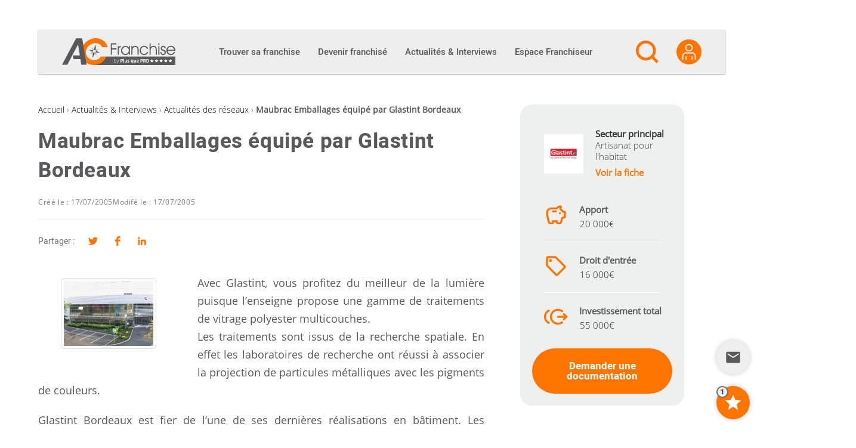

--- FILE ---
content_type: text/html; charset=utf-8
request_url: https://www.google.com/recaptcha/api2/anchor?ar=1&k=6Le6jZUUAAAAAM0iJnfzXVmmmvRegDn5vh711wRi&co=aHR0cHM6Ly9hYy1mcmFuY2hpc2UuY29tOjQ0Mw..&hl=en&v=N67nZn4AqZkNcbeMu4prBgzg&size=invisible&anchor-ms=20000&execute-ms=30000&cb=6r7ap6auqol9
body_size: 48806
content:
<!DOCTYPE HTML><html dir="ltr" lang="en"><head><meta http-equiv="Content-Type" content="text/html; charset=UTF-8">
<meta http-equiv="X-UA-Compatible" content="IE=edge">
<title>reCAPTCHA</title>
<style type="text/css">
/* cyrillic-ext */
@font-face {
  font-family: 'Roboto';
  font-style: normal;
  font-weight: 400;
  font-stretch: 100%;
  src: url(//fonts.gstatic.com/s/roboto/v48/KFO7CnqEu92Fr1ME7kSn66aGLdTylUAMa3GUBHMdazTgWw.woff2) format('woff2');
  unicode-range: U+0460-052F, U+1C80-1C8A, U+20B4, U+2DE0-2DFF, U+A640-A69F, U+FE2E-FE2F;
}
/* cyrillic */
@font-face {
  font-family: 'Roboto';
  font-style: normal;
  font-weight: 400;
  font-stretch: 100%;
  src: url(//fonts.gstatic.com/s/roboto/v48/KFO7CnqEu92Fr1ME7kSn66aGLdTylUAMa3iUBHMdazTgWw.woff2) format('woff2');
  unicode-range: U+0301, U+0400-045F, U+0490-0491, U+04B0-04B1, U+2116;
}
/* greek-ext */
@font-face {
  font-family: 'Roboto';
  font-style: normal;
  font-weight: 400;
  font-stretch: 100%;
  src: url(//fonts.gstatic.com/s/roboto/v48/KFO7CnqEu92Fr1ME7kSn66aGLdTylUAMa3CUBHMdazTgWw.woff2) format('woff2');
  unicode-range: U+1F00-1FFF;
}
/* greek */
@font-face {
  font-family: 'Roboto';
  font-style: normal;
  font-weight: 400;
  font-stretch: 100%;
  src: url(//fonts.gstatic.com/s/roboto/v48/KFO7CnqEu92Fr1ME7kSn66aGLdTylUAMa3-UBHMdazTgWw.woff2) format('woff2');
  unicode-range: U+0370-0377, U+037A-037F, U+0384-038A, U+038C, U+038E-03A1, U+03A3-03FF;
}
/* math */
@font-face {
  font-family: 'Roboto';
  font-style: normal;
  font-weight: 400;
  font-stretch: 100%;
  src: url(//fonts.gstatic.com/s/roboto/v48/KFO7CnqEu92Fr1ME7kSn66aGLdTylUAMawCUBHMdazTgWw.woff2) format('woff2');
  unicode-range: U+0302-0303, U+0305, U+0307-0308, U+0310, U+0312, U+0315, U+031A, U+0326-0327, U+032C, U+032F-0330, U+0332-0333, U+0338, U+033A, U+0346, U+034D, U+0391-03A1, U+03A3-03A9, U+03B1-03C9, U+03D1, U+03D5-03D6, U+03F0-03F1, U+03F4-03F5, U+2016-2017, U+2034-2038, U+203C, U+2040, U+2043, U+2047, U+2050, U+2057, U+205F, U+2070-2071, U+2074-208E, U+2090-209C, U+20D0-20DC, U+20E1, U+20E5-20EF, U+2100-2112, U+2114-2115, U+2117-2121, U+2123-214F, U+2190, U+2192, U+2194-21AE, U+21B0-21E5, U+21F1-21F2, U+21F4-2211, U+2213-2214, U+2216-22FF, U+2308-230B, U+2310, U+2319, U+231C-2321, U+2336-237A, U+237C, U+2395, U+239B-23B7, U+23D0, U+23DC-23E1, U+2474-2475, U+25AF, U+25B3, U+25B7, U+25BD, U+25C1, U+25CA, U+25CC, U+25FB, U+266D-266F, U+27C0-27FF, U+2900-2AFF, U+2B0E-2B11, U+2B30-2B4C, U+2BFE, U+3030, U+FF5B, U+FF5D, U+1D400-1D7FF, U+1EE00-1EEFF;
}
/* symbols */
@font-face {
  font-family: 'Roboto';
  font-style: normal;
  font-weight: 400;
  font-stretch: 100%;
  src: url(//fonts.gstatic.com/s/roboto/v48/KFO7CnqEu92Fr1ME7kSn66aGLdTylUAMaxKUBHMdazTgWw.woff2) format('woff2');
  unicode-range: U+0001-000C, U+000E-001F, U+007F-009F, U+20DD-20E0, U+20E2-20E4, U+2150-218F, U+2190, U+2192, U+2194-2199, U+21AF, U+21E6-21F0, U+21F3, U+2218-2219, U+2299, U+22C4-22C6, U+2300-243F, U+2440-244A, U+2460-24FF, U+25A0-27BF, U+2800-28FF, U+2921-2922, U+2981, U+29BF, U+29EB, U+2B00-2BFF, U+4DC0-4DFF, U+FFF9-FFFB, U+10140-1018E, U+10190-1019C, U+101A0, U+101D0-101FD, U+102E0-102FB, U+10E60-10E7E, U+1D2C0-1D2D3, U+1D2E0-1D37F, U+1F000-1F0FF, U+1F100-1F1AD, U+1F1E6-1F1FF, U+1F30D-1F30F, U+1F315, U+1F31C, U+1F31E, U+1F320-1F32C, U+1F336, U+1F378, U+1F37D, U+1F382, U+1F393-1F39F, U+1F3A7-1F3A8, U+1F3AC-1F3AF, U+1F3C2, U+1F3C4-1F3C6, U+1F3CA-1F3CE, U+1F3D4-1F3E0, U+1F3ED, U+1F3F1-1F3F3, U+1F3F5-1F3F7, U+1F408, U+1F415, U+1F41F, U+1F426, U+1F43F, U+1F441-1F442, U+1F444, U+1F446-1F449, U+1F44C-1F44E, U+1F453, U+1F46A, U+1F47D, U+1F4A3, U+1F4B0, U+1F4B3, U+1F4B9, U+1F4BB, U+1F4BF, U+1F4C8-1F4CB, U+1F4D6, U+1F4DA, U+1F4DF, U+1F4E3-1F4E6, U+1F4EA-1F4ED, U+1F4F7, U+1F4F9-1F4FB, U+1F4FD-1F4FE, U+1F503, U+1F507-1F50B, U+1F50D, U+1F512-1F513, U+1F53E-1F54A, U+1F54F-1F5FA, U+1F610, U+1F650-1F67F, U+1F687, U+1F68D, U+1F691, U+1F694, U+1F698, U+1F6AD, U+1F6B2, U+1F6B9-1F6BA, U+1F6BC, U+1F6C6-1F6CF, U+1F6D3-1F6D7, U+1F6E0-1F6EA, U+1F6F0-1F6F3, U+1F6F7-1F6FC, U+1F700-1F7FF, U+1F800-1F80B, U+1F810-1F847, U+1F850-1F859, U+1F860-1F887, U+1F890-1F8AD, U+1F8B0-1F8BB, U+1F8C0-1F8C1, U+1F900-1F90B, U+1F93B, U+1F946, U+1F984, U+1F996, U+1F9E9, U+1FA00-1FA6F, U+1FA70-1FA7C, U+1FA80-1FA89, U+1FA8F-1FAC6, U+1FACE-1FADC, U+1FADF-1FAE9, U+1FAF0-1FAF8, U+1FB00-1FBFF;
}
/* vietnamese */
@font-face {
  font-family: 'Roboto';
  font-style: normal;
  font-weight: 400;
  font-stretch: 100%;
  src: url(//fonts.gstatic.com/s/roboto/v48/KFO7CnqEu92Fr1ME7kSn66aGLdTylUAMa3OUBHMdazTgWw.woff2) format('woff2');
  unicode-range: U+0102-0103, U+0110-0111, U+0128-0129, U+0168-0169, U+01A0-01A1, U+01AF-01B0, U+0300-0301, U+0303-0304, U+0308-0309, U+0323, U+0329, U+1EA0-1EF9, U+20AB;
}
/* latin-ext */
@font-face {
  font-family: 'Roboto';
  font-style: normal;
  font-weight: 400;
  font-stretch: 100%;
  src: url(//fonts.gstatic.com/s/roboto/v48/KFO7CnqEu92Fr1ME7kSn66aGLdTylUAMa3KUBHMdazTgWw.woff2) format('woff2');
  unicode-range: U+0100-02BA, U+02BD-02C5, U+02C7-02CC, U+02CE-02D7, U+02DD-02FF, U+0304, U+0308, U+0329, U+1D00-1DBF, U+1E00-1E9F, U+1EF2-1EFF, U+2020, U+20A0-20AB, U+20AD-20C0, U+2113, U+2C60-2C7F, U+A720-A7FF;
}
/* latin */
@font-face {
  font-family: 'Roboto';
  font-style: normal;
  font-weight: 400;
  font-stretch: 100%;
  src: url(//fonts.gstatic.com/s/roboto/v48/KFO7CnqEu92Fr1ME7kSn66aGLdTylUAMa3yUBHMdazQ.woff2) format('woff2');
  unicode-range: U+0000-00FF, U+0131, U+0152-0153, U+02BB-02BC, U+02C6, U+02DA, U+02DC, U+0304, U+0308, U+0329, U+2000-206F, U+20AC, U+2122, U+2191, U+2193, U+2212, U+2215, U+FEFF, U+FFFD;
}
/* cyrillic-ext */
@font-face {
  font-family: 'Roboto';
  font-style: normal;
  font-weight: 500;
  font-stretch: 100%;
  src: url(//fonts.gstatic.com/s/roboto/v48/KFO7CnqEu92Fr1ME7kSn66aGLdTylUAMa3GUBHMdazTgWw.woff2) format('woff2');
  unicode-range: U+0460-052F, U+1C80-1C8A, U+20B4, U+2DE0-2DFF, U+A640-A69F, U+FE2E-FE2F;
}
/* cyrillic */
@font-face {
  font-family: 'Roboto';
  font-style: normal;
  font-weight: 500;
  font-stretch: 100%;
  src: url(//fonts.gstatic.com/s/roboto/v48/KFO7CnqEu92Fr1ME7kSn66aGLdTylUAMa3iUBHMdazTgWw.woff2) format('woff2');
  unicode-range: U+0301, U+0400-045F, U+0490-0491, U+04B0-04B1, U+2116;
}
/* greek-ext */
@font-face {
  font-family: 'Roboto';
  font-style: normal;
  font-weight: 500;
  font-stretch: 100%;
  src: url(//fonts.gstatic.com/s/roboto/v48/KFO7CnqEu92Fr1ME7kSn66aGLdTylUAMa3CUBHMdazTgWw.woff2) format('woff2');
  unicode-range: U+1F00-1FFF;
}
/* greek */
@font-face {
  font-family: 'Roboto';
  font-style: normal;
  font-weight: 500;
  font-stretch: 100%;
  src: url(//fonts.gstatic.com/s/roboto/v48/KFO7CnqEu92Fr1ME7kSn66aGLdTylUAMa3-UBHMdazTgWw.woff2) format('woff2');
  unicode-range: U+0370-0377, U+037A-037F, U+0384-038A, U+038C, U+038E-03A1, U+03A3-03FF;
}
/* math */
@font-face {
  font-family: 'Roboto';
  font-style: normal;
  font-weight: 500;
  font-stretch: 100%;
  src: url(//fonts.gstatic.com/s/roboto/v48/KFO7CnqEu92Fr1ME7kSn66aGLdTylUAMawCUBHMdazTgWw.woff2) format('woff2');
  unicode-range: U+0302-0303, U+0305, U+0307-0308, U+0310, U+0312, U+0315, U+031A, U+0326-0327, U+032C, U+032F-0330, U+0332-0333, U+0338, U+033A, U+0346, U+034D, U+0391-03A1, U+03A3-03A9, U+03B1-03C9, U+03D1, U+03D5-03D6, U+03F0-03F1, U+03F4-03F5, U+2016-2017, U+2034-2038, U+203C, U+2040, U+2043, U+2047, U+2050, U+2057, U+205F, U+2070-2071, U+2074-208E, U+2090-209C, U+20D0-20DC, U+20E1, U+20E5-20EF, U+2100-2112, U+2114-2115, U+2117-2121, U+2123-214F, U+2190, U+2192, U+2194-21AE, U+21B0-21E5, U+21F1-21F2, U+21F4-2211, U+2213-2214, U+2216-22FF, U+2308-230B, U+2310, U+2319, U+231C-2321, U+2336-237A, U+237C, U+2395, U+239B-23B7, U+23D0, U+23DC-23E1, U+2474-2475, U+25AF, U+25B3, U+25B7, U+25BD, U+25C1, U+25CA, U+25CC, U+25FB, U+266D-266F, U+27C0-27FF, U+2900-2AFF, U+2B0E-2B11, U+2B30-2B4C, U+2BFE, U+3030, U+FF5B, U+FF5D, U+1D400-1D7FF, U+1EE00-1EEFF;
}
/* symbols */
@font-face {
  font-family: 'Roboto';
  font-style: normal;
  font-weight: 500;
  font-stretch: 100%;
  src: url(//fonts.gstatic.com/s/roboto/v48/KFO7CnqEu92Fr1ME7kSn66aGLdTylUAMaxKUBHMdazTgWw.woff2) format('woff2');
  unicode-range: U+0001-000C, U+000E-001F, U+007F-009F, U+20DD-20E0, U+20E2-20E4, U+2150-218F, U+2190, U+2192, U+2194-2199, U+21AF, U+21E6-21F0, U+21F3, U+2218-2219, U+2299, U+22C4-22C6, U+2300-243F, U+2440-244A, U+2460-24FF, U+25A0-27BF, U+2800-28FF, U+2921-2922, U+2981, U+29BF, U+29EB, U+2B00-2BFF, U+4DC0-4DFF, U+FFF9-FFFB, U+10140-1018E, U+10190-1019C, U+101A0, U+101D0-101FD, U+102E0-102FB, U+10E60-10E7E, U+1D2C0-1D2D3, U+1D2E0-1D37F, U+1F000-1F0FF, U+1F100-1F1AD, U+1F1E6-1F1FF, U+1F30D-1F30F, U+1F315, U+1F31C, U+1F31E, U+1F320-1F32C, U+1F336, U+1F378, U+1F37D, U+1F382, U+1F393-1F39F, U+1F3A7-1F3A8, U+1F3AC-1F3AF, U+1F3C2, U+1F3C4-1F3C6, U+1F3CA-1F3CE, U+1F3D4-1F3E0, U+1F3ED, U+1F3F1-1F3F3, U+1F3F5-1F3F7, U+1F408, U+1F415, U+1F41F, U+1F426, U+1F43F, U+1F441-1F442, U+1F444, U+1F446-1F449, U+1F44C-1F44E, U+1F453, U+1F46A, U+1F47D, U+1F4A3, U+1F4B0, U+1F4B3, U+1F4B9, U+1F4BB, U+1F4BF, U+1F4C8-1F4CB, U+1F4D6, U+1F4DA, U+1F4DF, U+1F4E3-1F4E6, U+1F4EA-1F4ED, U+1F4F7, U+1F4F9-1F4FB, U+1F4FD-1F4FE, U+1F503, U+1F507-1F50B, U+1F50D, U+1F512-1F513, U+1F53E-1F54A, U+1F54F-1F5FA, U+1F610, U+1F650-1F67F, U+1F687, U+1F68D, U+1F691, U+1F694, U+1F698, U+1F6AD, U+1F6B2, U+1F6B9-1F6BA, U+1F6BC, U+1F6C6-1F6CF, U+1F6D3-1F6D7, U+1F6E0-1F6EA, U+1F6F0-1F6F3, U+1F6F7-1F6FC, U+1F700-1F7FF, U+1F800-1F80B, U+1F810-1F847, U+1F850-1F859, U+1F860-1F887, U+1F890-1F8AD, U+1F8B0-1F8BB, U+1F8C0-1F8C1, U+1F900-1F90B, U+1F93B, U+1F946, U+1F984, U+1F996, U+1F9E9, U+1FA00-1FA6F, U+1FA70-1FA7C, U+1FA80-1FA89, U+1FA8F-1FAC6, U+1FACE-1FADC, U+1FADF-1FAE9, U+1FAF0-1FAF8, U+1FB00-1FBFF;
}
/* vietnamese */
@font-face {
  font-family: 'Roboto';
  font-style: normal;
  font-weight: 500;
  font-stretch: 100%;
  src: url(//fonts.gstatic.com/s/roboto/v48/KFO7CnqEu92Fr1ME7kSn66aGLdTylUAMa3OUBHMdazTgWw.woff2) format('woff2');
  unicode-range: U+0102-0103, U+0110-0111, U+0128-0129, U+0168-0169, U+01A0-01A1, U+01AF-01B0, U+0300-0301, U+0303-0304, U+0308-0309, U+0323, U+0329, U+1EA0-1EF9, U+20AB;
}
/* latin-ext */
@font-face {
  font-family: 'Roboto';
  font-style: normal;
  font-weight: 500;
  font-stretch: 100%;
  src: url(//fonts.gstatic.com/s/roboto/v48/KFO7CnqEu92Fr1ME7kSn66aGLdTylUAMa3KUBHMdazTgWw.woff2) format('woff2');
  unicode-range: U+0100-02BA, U+02BD-02C5, U+02C7-02CC, U+02CE-02D7, U+02DD-02FF, U+0304, U+0308, U+0329, U+1D00-1DBF, U+1E00-1E9F, U+1EF2-1EFF, U+2020, U+20A0-20AB, U+20AD-20C0, U+2113, U+2C60-2C7F, U+A720-A7FF;
}
/* latin */
@font-face {
  font-family: 'Roboto';
  font-style: normal;
  font-weight: 500;
  font-stretch: 100%;
  src: url(//fonts.gstatic.com/s/roboto/v48/KFO7CnqEu92Fr1ME7kSn66aGLdTylUAMa3yUBHMdazQ.woff2) format('woff2');
  unicode-range: U+0000-00FF, U+0131, U+0152-0153, U+02BB-02BC, U+02C6, U+02DA, U+02DC, U+0304, U+0308, U+0329, U+2000-206F, U+20AC, U+2122, U+2191, U+2193, U+2212, U+2215, U+FEFF, U+FFFD;
}
/* cyrillic-ext */
@font-face {
  font-family: 'Roboto';
  font-style: normal;
  font-weight: 900;
  font-stretch: 100%;
  src: url(//fonts.gstatic.com/s/roboto/v48/KFO7CnqEu92Fr1ME7kSn66aGLdTylUAMa3GUBHMdazTgWw.woff2) format('woff2');
  unicode-range: U+0460-052F, U+1C80-1C8A, U+20B4, U+2DE0-2DFF, U+A640-A69F, U+FE2E-FE2F;
}
/* cyrillic */
@font-face {
  font-family: 'Roboto';
  font-style: normal;
  font-weight: 900;
  font-stretch: 100%;
  src: url(//fonts.gstatic.com/s/roboto/v48/KFO7CnqEu92Fr1ME7kSn66aGLdTylUAMa3iUBHMdazTgWw.woff2) format('woff2');
  unicode-range: U+0301, U+0400-045F, U+0490-0491, U+04B0-04B1, U+2116;
}
/* greek-ext */
@font-face {
  font-family: 'Roboto';
  font-style: normal;
  font-weight: 900;
  font-stretch: 100%;
  src: url(//fonts.gstatic.com/s/roboto/v48/KFO7CnqEu92Fr1ME7kSn66aGLdTylUAMa3CUBHMdazTgWw.woff2) format('woff2');
  unicode-range: U+1F00-1FFF;
}
/* greek */
@font-face {
  font-family: 'Roboto';
  font-style: normal;
  font-weight: 900;
  font-stretch: 100%;
  src: url(//fonts.gstatic.com/s/roboto/v48/KFO7CnqEu92Fr1ME7kSn66aGLdTylUAMa3-UBHMdazTgWw.woff2) format('woff2');
  unicode-range: U+0370-0377, U+037A-037F, U+0384-038A, U+038C, U+038E-03A1, U+03A3-03FF;
}
/* math */
@font-face {
  font-family: 'Roboto';
  font-style: normal;
  font-weight: 900;
  font-stretch: 100%;
  src: url(//fonts.gstatic.com/s/roboto/v48/KFO7CnqEu92Fr1ME7kSn66aGLdTylUAMawCUBHMdazTgWw.woff2) format('woff2');
  unicode-range: U+0302-0303, U+0305, U+0307-0308, U+0310, U+0312, U+0315, U+031A, U+0326-0327, U+032C, U+032F-0330, U+0332-0333, U+0338, U+033A, U+0346, U+034D, U+0391-03A1, U+03A3-03A9, U+03B1-03C9, U+03D1, U+03D5-03D6, U+03F0-03F1, U+03F4-03F5, U+2016-2017, U+2034-2038, U+203C, U+2040, U+2043, U+2047, U+2050, U+2057, U+205F, U+2070-2071, U+2074-208E, U+2090-209C, U+20D0-20DC, U+20E1, U+20E5-20EF, U+2100-2112, U+2114-2115, U+2117-2121, U+2123-214F, U+2190, U+2192, U+2194-21AE, U+21B0-21E5, U+21F1-21F2, U+21F4-2211, U+2213-2214, U+2216-22FF, U+2308-230B, U+2310, U+2319, U+231C-2321, U+2336-237A, U+237C, U+2395, U+239B-23B7, U+23D0, U+23DC-23E1, U+2474-2475, U+25AF, U+25B3, U+25B7, U+25BD, U+25C1, U+25CA, U+25CC, U+25FB, U+266D-266F, U+27C0-27FF, U+2900-2AFF, U+2B0E-2B11, U+2B30-2B4C, U+2BFE, U+3030, U+FF5B, U+FF5D, U+1D400-1D7FF, U+1EE00-1EEFF;
}
/* symbols */
@font-face {
  font-family: 'Roboto';
  font-style: normal;
  font-weight: 900;
  font-stretch: 100%;
  src: url(//fonts.gstatic.com/s/roboto/v48/KFO7CnqEu92Fr1ME7kSn66aGLdTylUAMaxKUBHMdazTgWw.woff2) format('woff2');
  unicode-range: U+0001-000C, U+000E-001F, U+007F-009F, U+20DD-20E0, U+20E2-20E4, U+2150-218F, U+2190, U+2192, U+2194-2199, U+21AF, U+21E6-21F0, U+21F3, U+2218-2219, U+2299, U+22C4-22C6, U+2300-243F, U+2440-244A, U+2460-24FF, U+25A0-27BF, U+2800-28FF, U+2921-2922, U+2981, U+29BF, U+29EB, U+2B00-2BFF, U+4DC0-4DFF, U+FFF9-FFFB, U+10140-1018E, U+10190-1019C, U+101A0, U+101D0-101FD, U+102E0-102FB, U+10E60-10E7E, U+1D2C0-1D2D3, U+1D2E0-1D37F, U+1F000-1F0FF, U+1F100-1F1AD, U+1F1E6-1F1FF, U+1F30D-1F30F, U+1F315, U+1F31C, U+1F31E, U+1F320-1F32C, U+1F336, U+1F378, U+1F37D, U+1F382, U+1F393-1F39F, U+1F3A7-1F3A8, U+1F3AC-1F3AF, U+1F3C2, U+1F3C4-1F3C6, U+1F3CA-1F3CE, U+1F3D4-1F3E0, U+1F3ED, U+1F3F1-1F3F3, U+1F3F5-1F3F7, U+1F408, U+1F415, U+1F41F, U+1F426, U+1F43F, U+1F441-1F442, U+1F444, U+1F446-1F449, U+1F44C-1F44E, U+1F453, U+1F46A, U+1F47D, U+1F4A3, U+1F4B0, U+1F4B3, U+1F4B9, U+1F4BB, U+1F4BF, U+1F4C8-1F4CB, U+1F4D6, U+1F4DA, U+1F4DF, U+1F4E3-1F4E6, U+1F4EA-1F4ED, U+1F4F7, U+1F4F9-1F4FB, U+1F4FD-1F4FE, U+1F503, U+1F507-1F50B, U+1F50D, U+1F512-1F513, U+1F53E-1F54A, U+1F54F-1F5FA, U+1F610, U+1F650-1F67F, U+1F687, U+1F68D, U+1F691, U+1F694, U+1F698, U+1F6AD, U+1F6B2, U+1F6B9-1F6BA, U+1F6BC, U+1F6C6-1F6CF, U+1F6D3-1F6D7, U+1F6E0-1F6EA, U+1F6F0-1F6F3, U+1F6F7-1F6FC, U+1F700-1F7FF, U+1F800-1F80B, U+1F810-1F847, U+1F850-1F859, U+1F860-1F887, U+1F890-1F8AD, U+1F8B0-1F8BB, U+1F8C0-1F8C1, U+1F900-1F90B, U+1F93B, U+1F946, U+1F984, U+1F996, U+1F9E9, U+1FA00-1FA6F, U+1FA70-1FA7C, U+1FA80-1FA89, U+1FA8F-1FAC6, U+1FACE-1FADC, U+1FADF-1FAE9, U+1FAF0-1FAF8, U+1FB00-1FBFF;
}
/* vietnamese */
@font-face {
  font-family: 'Roboto';
  font-style: normal;
  font-weight: 900;
  font-stretch: 100%;
  src: url(//fonts.gstatic.com/s/roboto/v48/KFO7CnqEu92Fr1ME7kSn66aGLdTylUAMa3OUBHMdazTgWw.woff2) format('woff2');
  unicode-range: U+0102-0103, U+0110-0111, U+0128-0129, U+0168-0169, U+01A0-01A1, U+01AF-01B0, U+0300-0301, U+0303-0304, U+0308-0309, U+0323, U+0329, U+1EA0-1EF9, U+20AB;
}
/* latin-ext */
@font-face {
  font-family: 'Roboto';
  font-style: normal;
  font-weight: 900;
  font-stretch: 100%;
  src: url(//fonts.gstatic.com/s/roboto/v48/KFO7CnqEu92Fr1ME7kSn66aGLdTylUAMa3KUBHMdazTgWw.woff2) format('woff2');
  unicode-range: U+0100-02BA, U+02BD-02C5, U+02C7-02CC, U+02CE-02D7, U+02DD-02FF, U+0304, U+0308, U+0329, U+1D00-1DBF, U+1E00-1E9F, U+1EF2-1EFF, U+2020, U+20A0-20AB, U+20AD-20C0, U+2113, U+2C60-2C7F, U+A720-A7FF;
}
/* latin */
@font-face {
  font-family: 'Roboto';
  font-style: normal;
  font-weight: 900;
  font-stretch: 100%;
  src: url(//fonts.gstatic.com/s/roboto/v48/KFO7CnqEu92Fr1ME7kSn66aGLdTylUAMa3yUBHMdazQ.woff2) format('woff2');
  unicode-range: U+0000-00FF, U+0131, U+0152-0153, U+02BB-02BC, U+02C6, U+02DA, U+02DC, U+0304, U+0308, U+0329, U+2000-206F, U+20AC, U+2122, U+2191, U+2193, U+2212, U+2215, U+FEFF, U+FFFD;
}

</style>
<link rel="stylesheet" type="text/css" href="https://www.gstatic.com/recaptcha/releases/N67nZn4AqZkNcbeMu4prBgzg/styles__ltr.css">
<script nonce="poc9mhPI5nnZ3xoQvplg9w" type="text/javascript">window['__recaptcha_api'] = 'https://www.google.com/recaptcha/api2/';</script>
<script type="text/javascript" src="https://www.gstatic.com/recaptcha/releases/N67nZn4AqZkNcbeMu4prBgzg/recaptcha__en.js" nonce="poc9mhPI5nnZ3xoQvplg9w">
      
    </script></head>
<body><div id="rc-anchor-alert" class="rc-anchor-alert"></div>
<input type="hidden" id="recaptcha-token" value="[base64]">
<script type="text/javascript" nonce="poc9mhPI5nnZ3xoQvplg9w">
      recaptcha.anchor.Main.init("[\x22ainput\x22,[\x22bgdata\x22,\x22\x22,\[base64]/[base64]/MjU1Ong/[base64]/[base64]/[base64]/[base64]/[base64]/[base64]/[base64]/[base64]/[base64]/[base64]/[base64]/[base64]/[base64]/[base64]/[base64]\\u003d\x22,\[base64]\x22,\x22w71OwpvDnsOdwrgpGmDDjB4awr4eL8O2W11vXcK+wrVKTcO9woXDosOAOnTCosKvw7/CkgbDhcK5w63Dh8K4wrwewqpyc0ZUw6LCmQtbfMKcw7PCicK/TMOcw4rDgMKnwplWQHZfDsKrA8Kiwp0TGMOYIMOHMMOmw5HDum3CrGzDqcKvwqTChsKOwoR8fMO4wrbDuUcMOjfCmygfw6spwoUAwpbCkl7CvcOzw53DsmNVwrrCqcOGIz/Cm8O8w4JEwrrCpjVow5tKwpIfw7pTw4HDnsO4WsOSwrw6wqpJBcK6MsOiSCXCo2jDnsO+f8KmbsK/wp5pw61hLcOfw6cpwpl4w4w7JsKew6/CtsObSUsNw44QwrzDjsOTB8OLw7HCnMK0wodIwp/DoMKmw6LDicOyCAYTwrtvw6g7PA5Mw4VCOsOdA8OxwppywrJEwq3CvsK3wrE8JMKpwpXCrsKbHFTDrcK9RSFQw5BxGl/CncO7IcOhwqLDtsKOw7rDpioSw5vCs8KGwqgLw6jCkTjCm8OIwp7CgMKDwqcaGyXCsFdyasOuYsKaaMKCAcO0XsO7w5F6EAXDhcKGbMOWeCt3A8Kow7YLw63ChsKgwqcww6rDicO7w7/DpWdsQwJwVDxxAS7Dl8Opw7DCrcO8ZSxEAD/CpMKGKlFTw75ZY1hYw7QreS9YCMKtw7/CoiwJaMOmVMOLY8K2w7Vxw7PDrTFqw5vDpsOBYcKWFcKLGcO/wpwrRSDCk0PCgMKnVMOeARvDlW0QNC1ZwpQww6TDrMKDw7tzV8OAwqhzw5XCihZFwoPDqjTDt8OrMx1LwoRSEU5Gw7LCk2vDrMKQOcKfbz03dMOiwofCgwrCoMKuRMKFwprCgEzDrmgiMsKiEX7Cl8KgwqU6wrLDrGLDiE90w5xDbiTDrsK3HsOzw7/DlDVafAFmS8KYUsKqIhnCicOfE8KGw4pfV8K/[base64]/DicObw6IfRBLCkWHCtnQHwq9cT8KZB8KAL17Dv8KxwpIawqZfdFXCo3bCmcK8GyRoAQwtAE3ClMK/wrQ5w5rCk8K5wpwgJiczP08GY8O1BcOSw515T8Kaw7kYwqBhw7nDiSLDgArCgsKTR30sw7jClTdYw5XDtMKDw5wvw79BGMKiwrI3BsKQw6IEw5rDt8OcWMKew63DnsOWSsK7DsK7W8OKHTfCujfDmCRBw7PCqC1WBX/[base64]/wqIzPUwkOUdPw7oiw5dkw6XDs2AkLlzCosKBw4R/w5gvw5LDj8KAwrbDgcOMR8OpXSlPw5ddwowVw7ktw7c+wprDlzjCnlzCo8Oqw5xRAHpgwovDv8KWS8OISFQowrc5ETo5YcODRC9Dc8OiFsOUw7jDicKld0rCsMKPHCBDV116w5fCmTnCkEHDngITX8KYbh/[base64]/[base64]/IwXCnsOBwogWE8KjXMO0MkzDicKgwrA4FlUUbDDChTvDn8KqOS/[base64]/Dr0zCpGdpaMORRh/DjwV/w7TDq1oEwpxJw6kTFWrDsMO4KMKde8K8esO8SsKyQcOtdRVUC8KgW8OCXm12w5rCvEnCln3CjhfCm27DtEdew5QBEMOxE10nwpHDhyhVN2jCh3EJwoLDokDDncKzw43ChUghw5rCiTg5wrvCl8OwwrLDoMKAJEvCtcKMDhAuwqsKwoNrworDilzCsg/Dm11pQMKDw7gSdcKRwoZ2VH7DqMOxMwkjNcObw6LDrA3DqXQzMSx9w5LCucKLZ8KEw61AwrV0wqAEw4FaeMKCw77DlcO2PQHDr8OhwprCv8OeM1/[base64]/KBTCgMKOI2vDhnnChSJeHMKdw7LCl2LDug03F3bCs0LDn8KJw6AJAGkgVMOjZsKMwqfCtsOBCzbDpCPChMO0CcOow43Dt8KJdTfDn0DDnlxrw73CpsKvKsOSbhxeUVjCusKIJMOUDcKzLSzCvsKRM8KzQijDuC/DsMK/[base64]/CgcOhLMOhw6/[base64]/w4dWAlfCgcKAEBsWwqI6w4fCnsKRw4nDg8OaUcK7wpFRaAfDvsOdesO5ZcOWMsKowqnCvyDDl8KQw6HDvg5GPU0Dw58UcBHCqsKBDG9nPURCw4xzw6rCi8OaDhjChMO4NG/Do8O/[base64]/w4XDhsKjw7EiKsKuw47Dg8OtC8Oyw5fDgDPDmU0GL8Kiw6g4w6BWacKkw44pP8KSw7XChCpcEGrCt3sJbSp9w7jCjSLCncKJwp3Dk0x/BcKYSzjChnbDrijDgFrCvSnCmMO/w7DDki8kwq4RccKfwq7CpDHDmsOITMKTwr/[base64]/[base64]/Cs8Ozw5XDuFjDicK8wrPDpT/CsMK0w7jDpXnDhMKtMyrCqsKPwofDl3XDhw3DlAc1w4sqO8O4S8OFw7PCqBjCl8Opw5laacK8wrnCkcKwe2Q/wqbDmS7CvsKOwqYqwqgZF8OGccOmWcKMQyEXwplwK8KZwqjDkUbCtzBVwrfDtMKOHMO0w54KRMKIRjgUwpNwwoY0QMKQGcK+XMOtXkhewpLCp8KpFlIQMhd1NlhwU07DsXs8LMOcb8O7wr3Dg8K7agNxfsKzBAQCRsKXw4PDigBVw4t5JQzCsG9McUfDqcO/w6vDj8O0CynCglReYBPDn1fCnMObY1LDmBQnwo3DnsKJwpfDpmTCq0EgwpjCsMO5w7hmw6TCkMOVIsOMNMKqwpnCocOLFG83KGrDnMOjPcOCw5coPcO/DnXDlMOHGMKsFx7Dp33CvsO+w67DhXHCvcK3KcOew53CvCA5LDPCnwIDwr3DlsKNScOuRcKNHsKaw6zDmyPClcO4wp/Ci8K3e0c1w4rCu8OgwoDCvjYsTsONw6/CnxUCwpLDt8Kmwr7Dv8ODw7DCrcOLEsOgw5bClGPDizzDhAY0wopgw5PChx0nwpnDl8OQw7bCtk8QFTVfXcO+R8KkFsO/DcKOCAxVwoFGw6gRwqZZLFPDrzInEMKPMsK4w748wrDDrsKpa0vCtWkKw4A/wrbChU51wq05wp0jHn/DgWBhLmxSw7bDu8KcNsKlCgrDhMO/w4Q9wpjDmMOtB8Kcwplew5YWFWw/wpR3HFLDpxPCsyvCmCnDgmbDrhVrwqfCvzvDscO3w6rCkB7CvsO3VA4pwqNdw498wrrDpcO1UXEVwp8ywqJLcMKKU8OoXsOoVHFrXsKuODTDjMKKXsKkazxAwpHDmcO3w4LDs8K5QDsMw4UaMRXDshrCrcO3EsKowozCgS/[base64]/Cg0LDlMOkw5dGw67CkBbCh1XClcOIcsObw6sTecOOw6DDn8OXw4pXwrPDp2nCvw9uSmAFFnw9cMOKbF7ChiHDr8OGwofDgcO3w4AAw6/[base64]/DgiE3woQmLUnDlBlZw7cXDjHDuRTCuW7CrFpPYl8OAcO0w5NBCcKIECrDhMOuwrLDs8OdbMOZS8Kowr/[base64]/CjGhMwpbCvmdgSGPDgMOkw6/DkD9pScKkw4AFw7HCmMKcwqjDqsOIYsO1wpobNcO8SMKGc8OYEHQ3w7PDhcKkMcOhIxddB8OrGijDucOmw5M+Q2fDgFbCnBDCt8K8w5/DiQTDoQ7CrcOZw7h/w7pbw6ZiwrLCnsO7w7bChj1Aw6hGY3PDtMKGwoBpe0gEe2NgRH7CpMKzUi4VCgRMUsOSNcKPFcKXQUzDs8ONDFPDg8KHIcOEwp7Dmxh1LDYXwqcBYcOAwrPCph5nCcKseS/DhMOCwo5aw70wNcO6Dw7DkwbCl2QGw5U/[base64]/w4pUT8OCesKNwptkw4wDfQkiw4jDtEVGw6lJH8Ofw7VswoLCmX7Dpy9AX8ODw4NQwpIeW8Kfwo/[base64]/[base64]/Cr8OvwpkJwoxjwq7CrHbCi8KUEQHCqThpeMOOYhzDpyceaMKdw5R2LlJNdMOQw4hEAcKoG8OrQyZiCw3Cp8OBTsKed0PChcKFFDrDiFvCpgAKw6jDvEoMScO8wrLDo3oHDzMtwqvDgcOfTTAZYMO6E8Oxw4DChzHDnMO6NsOXw69/w5XDrcK2w6LDvR7DpWjDusOew6rCkErCt0zCj8Kqw6QQw7tpwrFiVhY1w4nDkcK0wpQSwonDjMKQfsONwo5AKsOcw7QUe03Dpk44w5MZwow/w5hlwo3CmsOBfR/DtD7CuwrCiSLCmMKNwq7CmcKPd8O8S8OoXnxbw4pXw57DkEPDn8OiC8O7wrsKw4PDnV5ONDrDqibClSQowoDDmil+IzzDvcK4djNIw49HRsOaAmnCnGd/McKfwoxiw4TDsMOANErDm8K6wpl8D8OGDwrDnRw6wrxcw5R5KWAFwpLDsMOGw4sgLk5NKT3CpcKUKMK/QsOaw6RJHTodwqI4w6vCjGsQw7bDscKSNsOJA8KmasKFTnzCg2twf33DucK2wpVqAMOHw4zDkMK/cl3Crj/DhcOqE8K/w4ohwoHCsMOBwqPDgsKWXcO9w4jCpGM7U8OLwo3Ct8KLMkHDs0YmTMKfKERSw6LDtMOCXFrDrlQmSsO6wqB7fVlsPiTDkcK8wqt5Z8O8a1fCoCXDp8K9w6FCwoAIwqPDukjDiWIswqXClsK2wqFxIMKnf8OSTgTChsKeZ1Qpw71qB1AhYh/CncO/[base64]/DmzXDrsOKFsK3wqLDkFTDmGLDrk/Ch3M8wrMhSsO8w7rCicO2w54KwpDDvcOkSgdzw6YsL8OhfzgDwoQiwrjColREa1bCiTXCnMKnw6dBXcOhwpwpw7c6w63DssK4Bl9xwo7CsmIwcsO0OcK7b8OowprCgQklY8K7w7/DrMO+B21nw5/DsMOIwr5HbsOow5TCsCRGMXjDoCXDnsOEw5Iow77DnMKGwq/DhzPDmn7CkSnDosO8wq9Nw4RsUcKVwrAZayM2Q8K9JmdeNMKqwotRwq3CohXDmnrDkXXDhcKowpDCoG/DiMKrwqbDnkjDjMOxwprCr3w8w6kJwr97w5U2a3cHMMKXw6wjwpbDosOMwpLDk8KBTzXCqcK1Sh0UbsKyUcO4TcK6wp10F8KKw5E5DRrDnsK2wp/DhDJWwqnDlBbDqDrCpg47LmNtwo/[base64]/birCt1DCnm9BPyodw7Ajb8OtIsKcw6LDhynDk2vDj3F4dEA0wpAMIMKuwohHw7c5Q3FfF8O0eVTCl8KRWXsgwqHDmCHCkHPDgT7Cq094YEwFw7sOw4nDnWLDtSLDrcKwwqULwpPCkHM5HAkMwq/CqWcuLhxtEhvCucOcw58/wrQgw5k8GcKlAcK9w6stwoRuQ1XCscOYw7hew6LCuDkowpEFYsKww5rDncOaT8KDGmPDpcKXw7zDuQpbc1luw4wNJ8OPFMK0CkLCiMOBw6LCi8KgIMOkc3piORN1wqrCtSMGw4LDo1zCvnccwqnCqsOiw7zDvA7DicKxJEE1FcKow4TCk1R7wpnDlsOiwovDisK0HB/CpkZ6di1KV1HCnXTCmjTDnFg1wrgJw6HDo8OndWYmw5TCm8Oew7g/WQ3Dj8K/aMOAYMOfPcKFwrZVCUk7w79Gw4/CmljDmsKlL8KQwqLDlsKXw5TDnyxecGJbw5hWL8K5wqE3OgXDswTCocOHw7LDk8Kbw5fCuMKXKlfDhcKcwqfDj3bDosKfJH7DoMO9wpHCkg/CpSpRw4oGw5TDnMKVc2pdc0nClMObw6bCgsOpccKnTsOxFMOrc8KZLcKcCgbCnFBQFcO0w5vDisKowqzDhmofD8OOwrjDkcOHGmICwpXCnsKmGFTDoFQ9bXHCmzw6NcOPfS/CqQosfyDCsMKxYG7CrVULw6wpIMOGIMK9w7XDvMKLw515wqrDiA3CncK1w4jCh3grwq/CnMOZwoxGwoN3RcKNw44nA8OKQ0AxwpHCucK6w4xVw5NowpzCj8KgH8OaDcO1HsO9EMOBw5ozNy7DiG3Ds8O5wqMrasK7eMK8IQjDicKwwol2wrfCoRnCuV/[base64]/Dn0h+w4ZuXMKhwrQmFDRCJy3CuT7CsR5yZMOBwrR4UcOWwrE3VAjCj3UXw6zDuMKOPMKHfcOKd8O1wqnDmsK4w491w4NGc8O9K3/DhWx5w6XDpDDDty4jw41aPsOdwrk/wqXCosOPw71/[base64]/[base64]/DusOqwrQHMMOYPDvCgcK/wq3DhcK2wpE2UXV+BDYGwp7CvXscw7cefF3DuwrDnMKHEMOPw47CpwREP2XCiEbCl0PDgcOUS8K3wqHDkGPDq3DDhsOHSUARQsOgDMKPQkA/[base64]/CtsOxKzHCsMOHOcK+wrp0wrPDvB9Nw6oINFwUwrnDqknCncO8PMOmw6fDpsOJwqTCihzDpsK6T8K0wpgBwqzDlsKjwobCmsOoT8K+W3tdQMK0DQLDtQ/[base64]/[base64]/PMKEwqwQFj7DqMOMw6TCksO8w7vCpxrDrjbDoSPDv2nCrDbCucORwrbDtGXCnkE8QMK9wpPCkgfChXzDvX0fw6AjwrzDo8K2w7nDoyQMSMOiw6nDmcK4esOTwo/[base64]/DkV3DqGx3w6jCpTQtY8O9JjrDhkXCtjlITzHDpcOzw6ByXcKMOcKDwqJ3w6IVwqYYKkl+w6HDqsK3wqzDkUZ/[base64]/Dii7Cqh9xa8OSw7M/[base64]/[base64]/Cnlc5wr/Dv8K1wowTw67Cr8OkC8OJGMKcFMKFwpgragjCn11/fQ7CuMO0VQ84CMOAwp0rwoRmScOSw5sUw6tswocQfsK4PMO/w6VBUXV4w7o9wo7Cv8OqYcO8YEfCtcOVw7tiw7/DisKJdcO8w6XDnsOEwr4Iw7HCrcO1OkrDsWI0wqbDhsOGezFOe8OfI2/Dr8KYwrpSw4bDkcORwrYwwqbCvlN2w6hiwpQMwrcYTgjCkGnCnUvCpnLCm8OyRE3CsE9hRsKuSz/[base64]/[base64]/Cvg/DmzBEwrZvEMOLb24vw6sYMkpsw7vCgE/[base64]/DucKacjgyw6PDtcKgGDHDnljCocOFPjXDn29DI3h4w57CkF7Duz3DtiwLXlDDum7CnUJJQwMsw6vDs8OjYEbCmR5yEjRCWsOnwrHDj3d/w7sHwqsqw4MLwrzCrMKvFmnDiMKTwrMMwoLDs2Mgw6B3MAgNQWrCimTCmnQRw6sPesOWGC0IwrjCqsOxwqPCvSMdLsKFw61Rbh0tw6LClMKhwqzClcOYw63DlsOmwoDDpMOGY09Fw6rCjDlCDRfDhMOFBMKnw7/Dt8O/w4Jyw6LDv8Ouwp/Ct8OOGD/CgTktwo/Cp2DCtE3Ds8Oaw4Q+eMKkVcKbG3bCmzgfw4nCjcOpwr98w4DDjMKTwprDk2IQJcOVw6LClMKtwo16WsO5f17CiMOmHTjDvsKgSsKSU3N/XFl+w54leHtAbsONPcKqw6DCpMOWw7oxcMK9d8KSKzt5CsKEw73DjXvDrE7Cu2TCgWxyNsK1ecKUw7x0w50BwpFQP2PCu8KQbxXDocKmc8KYw69kw4pAXsKkw7HCssOewozDrxLDi8KxwpHCtMK6VknDslQZdsOBwrXDhMK/[base64]/Djz4xwqBXw4tlBmTDh0zCm8K1G8KMwrjDk8OzwrfDmsKYNj7CksKZUjLCn8ONwopYwq3DlMOnw4FnasOrw5tIwpIrwoLCjnAmw6JIQ8OswoYoHcOAw6LCisOhw5kowqDDkMOidsKhw69OwovCuis/A8Oaw6s3w6LDtHTCjWDDiW0TwrRiZHjCkivDkgcJw6DDm8OBdQxYw5tsE23Cg8OFw4XCnxrDhjnDmzPCs8OwwqJMw7ALw5zCrm/ChMKPecKAwoALZX1tw6oVwrxJD1RXP8KJw6JEwq7DihQiwoLCg03Cm17CjFN5wpfCisKmw6vCtiEXwqZHw5pNOsOCwovCjcOxwobCncO7aAcsw6bCusKqUSbDlsKlw60jw67DgcOew4dgSGXDrsKVMy/CrsKjwrBaU0t0w4dSY8Obw5bDjMKPGVYqw4lSQsOewpVLKx5aw6ZHYWLDrMKHWVLDk0cMKcKLwpHCqcO6w4jDocO3w7hRwonDj8K3wppHw5DDpsOmwpPCtcO3ey4Sw67CtcOVwpLDrSMXaydtw4rDjcOOAyvDq37DjcO9S3rCpcKDYsKEwqPDosOQw4PDgsKmwoJ/w4USwqdHw4TDp1DClnfDp3rDrMKfw4LDiDMlwph9NMKlOMOLRsORwrvCtMO6K8KEwoooBnRBesKYC8OCwq8dwoZ/IMKwwpxcLyB6w4EoBMKiwqYYw6PDh3l8fBvDs8OCwoXCncOeWDvChMO0w45qw6EEw7tSG8OQcFFwD8OsTsKgJ8O0LRLCsEkRw6DDn0VTwpBswqtbw7nCu0sGIMO4wprCkQg6w4DCmRjCk8KyNE7DmcO7FWNxYXk+AcKPworDhnzCocObw6XDvGbDpcOrSSjDuR1Cwrs/w5BAwqrCq8K4w5oiG8KNejfCnRDClxPCvjzDuFopw6PDhMKJNgIfw7QhQMKowow2V8KnWmhVZcOcCMOZaMOewp/CrmLChxISB8O0HTzCoMKCwpTDj0ZlwrhFK8O4ecOjw4nDhhBew6TDjlUBw4TChsK8w7PDo8ObwpXCrQjDlQ57w7LCll7CpcKGZV8Pw6jCs8K3MF3DqsKlw6UQUULDo3HCpcKzwo7DiRM9wo/CmhLCg8OBw49Xw4JGw4nCjRUYE8O4w63ClVx+MMKaS8OyLCrCn8KEcB7Ct8KDw4UFwo8iPT/CvMK8wqZ6ZsK8woIPRsOTTcOxMsOpAXZfw5BHwql6w5vDoUnDnD3CmMOhwr/CgcKxNsKJw4TCqyHDmcOfA8OKU00FFwkyAcKywq7CqQMBw6bCplfCoQfCnyBUwrjDrsK5w7ZuNX4sw47CjHrDr8KNPx4Vw6pYPsOFw7cvwp9Gw5nDiG3CkE9Sw50iwrkUw4DDjsOLwqrDrMKLw6Q6P8K1w6/[base64]/DlcKCwokaLcKLICQxwpsmwqALGj3DuXANw5E/w4F0w5fCoXvCn3BDw4zDuwQlDk3CiHFIwpPCi03CoEfDpcKoSkpYw4zCnSzDpz3DhcKgw5XCosKWw7JtwrN4Fy3CsFBBw5LDv8OwBsOUwofCpsKLwoEeKcOAFsKLwqhkw7k1dwInWUvDscOHw5bCogDCjn/CqHPDkWx9AF4FcCzCs8K6SB8Nw4PCm8KLwphTJMOvwot3RjXCoUMOw5jCnsOSwqHDh3oZRTvDkGxTwpsmGcOmwpnCowXDlcOMw687wqAOw7k0w6E+wq/CocO2wr/[base64]/Cu8O9XR8HwrbCqsOyw4vCp8KZFgALwpkrwrzDthlkVUjCgUbCisKXwrDCukgIf8KhXsKRwqTDt1jDqXnCq8K2fXQ/w6A/N1PDlcOfCsOSw7DDrFfCncKow7EHQnx4w57CocOawqh5w7XDrmLDig/Dplxzw47DlcKEwpXDqMK7w7XCqwgEw6sXSMOcKnDCpzDCuXovw513FVEtUcKqwqpJB3dEYXnCniLCicK5fcK+TmTDqBAfw40Aw4TDhE5Rw7I8ehXCp8Kpwq56w53CoMO8RXAHwo/DscKEw5IDCsK8w5ADw63DvsOTw6t6w7h2woHCnMO/[base64]/fcOQfAjClcK9E8Kqw48ZVHgYacK9PsOXw6XCm8K+wrN2fsKTXMOsw51mw5zDqsKdGHfDrx0OwohqVCh/w7zDjj/Cr8OLPmprwo4gC1fDncOpwqDCrsOdwpHCtMKdwobDsi4WwpzCjU7CssKywqoHQBPDhsODwp3CpcKtwqdFwpHDji8pUkXDoxvCuQ16bHnDkgUAwpHDuzUKGsOHJHJRYcObwofDiMObw5XDglk6S8KXI8KNEMOrw7YuKcKUIMK4wr/DlV/Ci8OjwoRAwrnCjj4dO0zCisOTw5hLGGZ9w5F/w689EsKXw4DClzodw71cHjDDr8Kuw55kw7HDu8KbacKPRTJEDCg6S8KJwqTCp8KoHEJyw4FCw5vDjMOrwowew5DDmX47w6HCjmbCoVvCu8O/[base64]/LBBSE8Ofw4lMFMOeYsKPNGDCoi5CYsK0RA7DicO3DyTCpMK1w5PDocKnHsO0wo7Dj2LCusOaw6jDjSLDvH3CkMOGNsK4w4Q5aDBXwo4aEzAyw6/CssKew7LDksKAwq/Do8KFwpBQZ8OZw6jCicOnwq0eTS/Ch3c2ElYCw48uwp1Mwq7CrGXDtGQHCxTDqsOvanrCgwbDqsK2HTvClMKDw6rCqcO6FkZqKkFzOMKOw6kMH0PDmHxPw7rDo0dQw6wswprDt8OYOsO6w4nDrcKoAm/[base64]/CvsOow6nDrsKWw5LDswHDgWEpw67CvsORJ8OLZgzDuXHDh0/CvcKYSwYqe2rCnF3Dn8Kowp9LVyduw6DDsxEyVXTCtlTDmhdVdz/Ci8KkVMK3RxBVwrtOF8K6w7NuUGcrXMOqw5PChcKQCQtbw7fDu8K1J1cIV8OVNcOFaRbDj2krwq/DtsKpwpYbByTDl8KLCMKyAWbCvy3Dm8OwSB18BT7Ck8KawroIwo4LNcKnU8OXwoDCssOIYklrwrpqI8OcBMOqw7jCnFAbOsKJwr0wEllfV8OAw77CuDDDl8O+w4zDssKvw5PCqcKiN8K5fW4kaRfCrcO4w5kAbsOZw7LDlXLCucKaw4TCk8Kvw6/DtsKkw5nCsMKPwo4Kw7xpwqrDlsKvdnrCtMK6JCx0w70FAyQ1w5DDg17CtmjDjcOiw6UYaF7CtwZGw5bCnlzDl8OrS8KPfMOvVy/CnsKgc2vDgVwba8KrT8Odw7U6w5ttGwNfwpdLw58zfcOoMsKBwqt9EcO/w6fCgsKlZydVw6Evw4PDtzQ9w7rDrcK2VxPDv8KCw6YYBsOzVsKbw53Dl8OMIsONUwRxwrstZMOjJMKpw4jDtTx6wq5BMBRhwr/Dg8K3L8O3wpwhw4bDh8OowoHDgQl8NsKIbMK7IjnDhmTCvsKKwobDqcK9wpbDsMOCAHxowqlkbARVQsOrVHbCg8Onc8KLT8Kjw5zDunfDmyASwptcw6piwqHCs0l/CMOcwojCk0xKw5xcG8KowpTCr8Omw7R1DMK7JCxFwonDgcKHd8KPfMOdO8KGw5Juw6/[base64]/DicO9wpbCgTTCnMOGEC/ChQwpBUVtwqfDksOGDMKJHMKJBXLDqcKqw7tSR8KYCE5ZbsKOZcKXSTzCh2TChMOlwoXDnsO/dcORwoXDrsKSw5XDnlAZw7kYwrw+AnYQVllGwqfDqS7CnnDCplLDrD3DjT/DrTfDlcOsw5sNBVfCnnZjHsOowpIewo3DrsK3wrs/w6IMfcOBO8KHw6REAcOAwrHCt8KowrJuw556wqpmwphOHMO6wpxJIhjCrUQWw7PDpB/CnMOywoUtSkjCozZgwqZnwrkaZsOMa8K8wqQkw5pYw5BUwoVHUkzDsyDCpCDDpF1Nw4zDscK/ZsOWw4rDv8OPwr/DsMKNwonDq8Ktw7bDjMOIDDFpdEtowp3CkBduQMKAOMOFEMK2wrcqwovCugl8wqk/[base64]/DqG3CpVrCl8OGRTd8bwIHw6nDgRxlI8KtwoVdwrQ7wpHDjxHDpcOSM8KCTMKFI8OVwr0jwpwBVE4wCWklwrQXw7gjw504Tx/DjsKzYsOnw4x/woTClsK+w7TClWNXw7zCnMK8IsKKw5XCoMK3A3vCvnbDjcKKwpfDm8KFZcOtPyjDq8KjwprCgzvCm8O/[base64]/[base64]/CrglgGyZwLcKjOcKgw485wqpbWsKafVF+wqfCk3rDpGHCmMKbw47CkMOEwroMw5R6B8O/wpnCn8KtBjrDqTYUw7TDmlFPwqZtFMO7CcKPCi1QwplNIMOMwojCmMKZMMOXdcKtwohVTx/DicK8HMK5A8KzHGlxwq8Zw7h6ZcKiwrXDscOGwo5EUcKGVQRew7gow4XCkEzDk8Kcw4VvwpzDqcKSNcOmAsKTXwRTwqd3ACjDl8KdM0hMw5vCmcKLZsOQLRLCq0TCvD0QR8KJTcOibMK5IsO9Z8OlA8KBw6HCijbDiFDDn8KNbU/[base64]/[base64]/CuHjCvsKewqbCrU3Ck8KZwpvCvR3DhcO1d8KrbCXDhGrDlGrDrcOCM2lewpbDsMKow695WCtqwo/DuyjChcKnIyLCpcObw6zCmMKZwrTCh8KjwpAXwrzDvx/CmCPDvnvDs8K4axPDjcK7D8OrTsO4E1BGw4TCtW3DlgsDw6DCicOlwr1/[base64]/ClcOGC21LZhjCqifCksKqw4nCsTHDhWBLw5NqUzMPLlBRWcK1wp/[base64]/[base64]/DlxjDi8O4PERIPU8wY8Kewo/DmVNrEzYJw6bCpMOILcOxw5sqYsOiM15MAFHCp8K5ATbCkAptYsKOw4LCt8K2OsKRAcO+DwLDo8OZwpvDuRrDsGJoe8KiwqLCrMOKw7BYwplew5vCnVfDqzV9W8KWwobCjMK7ITpmaMKcw41/wojCo2zCj8KnckcywpAWw6pjUcKidAIOR8OOU8Klw5PCpx47wq9Ew77Do04Vw58nw7PDosOuScKDw6rCtyNcw7QWP28fwrbDr8Klw6zCicOAc03DjF3Cv8K5fQ48OmPDocKwIsOFaTJpO1puGWbDoMOYG30/[base64]/CuUDDpjkJwqIuw7nDiMKvwrBLCCrDncKZw5HDkCpZw5zDuMK5J8KOwobDnD7DjMK5wp7CjMK4wqfDhcORwrvDlnTDjcOww6IxVzxBwpvCusOJw6zDtxg7Pm7CrntFHMKOLcOgw53Ds8KswqNewrpMCMOBQyzClAfDoV/Cg8KUH8Opw71qBsOmWsO5wqXCscOqPcO9RcK3w6/[base64]/DmF/Cg2B3wppjZzdFPMKjecO3aAVZOGdgHcO9wqzDiDXDk8ORw7fDm23CmsOuwpc8X2fCosKlOsKwcmxBw5BywpLCgsKbwo/[base64]/DqcOWwpRfwp7CrDh8SsKQawvDkjt+BSLClRzDosOMw4XDosOJwpLDjBjCgXswBMOgwpLCpcOdTsK/w79BwqLDpMKBwql5wps+w6tNbsOdwo5RUsO3wqkJwp9ObsKnwqJQw4zDiXZuwoPDoMO1cHXCrzFvNBLCrsOGSMO7w7zCmcKXwqIAB3/DmsOXwpvClsK6S8KHIUfDqClKw6d1w7fCiMKRwozCpcKJVcKKw6txwrx4wofCocOBVVtvWkZ+wohyw5ocwqzCpsOcw5nDpCjDm0TCvMK/GAfCicKuRcOYdcKCHMKZZSTDtsO5wo0mw4fCpm9vOiLCmsKUw7IAU8KTTUjCjhzDmWQ9wpt3YjcQwrwSYcKVEWPCn1TCqMOlw4txwpcaw7zCuFHDl8Kowr19woJBwqllwosfaAHDgcKMwqwlXMK/[base64]/Dm8KaOsOywrRwHQlXw7xnFTxKw5oYMMOJRSEdwqfDjsKLwqYabsOGXcOtw7HCisKLwoNVwozDpsO5I8K4w7TCvjvClzk7NsOsCULChWHCnWwgYEjDp8KawpEVwp90T8ObTw/[base64]/Cl2nDg8KBfWHCrsOOfT3CgsOjey0vwrRWwr4GwrLCi1bDkcOQw5E1ZMOnGMOJFsKzesO2XsO8VcK/BcKcwoAew5wCwrQNwphdWMKTd0DCscKZcRk7RxRwP8OJb8KKB8Kuwo1oemvCplzCnF3Dv8OAwoJ6S03DvsO4wrDDo8Okw4/DrMOiw4Z8UsK/Bw9Ywq3CpcKxGhPCtAJyd8KwenDCo8Kyw5U5SMKkw75/[base64]/[base64]/CiFHCgXYmw43Du1zCiMK5EFITRsOYw77DljFtJhfDrcOjFsOGwqrDmDLCosKxNMObJHhgY8OiesOxTzg0c8OyLcKfwr/CiMKkwqHCuQlKw4Z0w7zDkMO9CsKQWcKiHMOfBcOCUcK1w7/Dm1rClEvDgGFuH8Kgw6nCscOewozDiMKQfMOjwp3DmWsdIDDCvg3DlBNFIcKQw5/[base64]/[base64]/CmsKRw6rCn8O4BlN2e8KzOkUkw4NCMsKKVcOdRcK/[base64]/DhsK1wr3CvMORM8OfZMOmScKSMsOMwqNLw4PCiybCqmFoW27CssKmaUbDgAJAXHzDoEQpwq1PL8KPURfCowQgwpUywrbCtj3CuMOhw7paw68hwpohZDHCtcOmwqNBR2xCwp/CsxDCi8OkMsONUMOgwrrCpBZ0FyFMWBHDlXnDsibDhEnDnQIZPFEnZsK3WBjCgDrDkE7DiMKUw4TDmcOOK8K+w6EzPcOCMMOiwpDCg23CuBJAJcKjwrUcXUJPWzwCFcOte0fDt8Onw4g/w5F3wrtGJzLDpS7CjsOgw5nCrFgew4TCrVx1wp3DmhTDlQh+MCbDo8OUw6/[base64]/CpXjCkcKISgdAwqI5BcOYFhXDscKTahRYw7vDpsKROWh3NMKqwq9ZNwxPBMKxfBTChW/DiWQnXh/DqCAsw5gtwqYFKxFVcwjDhMO8wrQUcMOIA1lRFMKiJEBvw7tWwrzClXEFB0nDsAfDncKlGcKvwqXCjFVpI8Oswq5TfMKtXiDDgVAUYzUAfEzDscOGw5jDucOZwofDp8OMXcK/[base64]/Co8OAwq0WwotrJy00wqTCkABGVlZeR8O5w4bDjQnClMONB8OZNht2YVPCt1/CiMOCw7jChi/CrcKbFsKiw5c4w6XDuMO0w41eUcOXAsOiw7bClBdxET/DjzjCvFfDv8KWdMObPytjw7AuP3bChcKFLcKCw4cnwqIqw50UwrrCkcKjwqbDuGszFnHDkcOMw6HDqcONwofCuyBEwr57w4LDvVLCtcOfY8KRw4LDmcKKAcOmDn8VBcKqwprDmC7ClcOFZMOIwop/wq89w6XDg8ORw6DCg0vCpsKNacKvwp/DnMKfdsOFw6Uswr4nw61rHcKxwoNvwqk7bVDCtB7Dh8ObF8Oxw7LDrmnCtCgCaE7Dm8K5w67DrcOIwq7Cl8OmwoXDqj3CsEsiwpZ3w4jDt8KrwrbDtcOIwqrCuAzDv8OLKlBpdhJfw7TDmQ7DjsK8acKmCsO/w7nCl8OnCMO6w5TCvFHCgMOwS8OqGzvDnk9Pwp9Rw4Z3DcOGw73CvzBhw5ZaFzAxwr7CmEvCiMKydMOQwr/[base64]/Di8OJFMOtdnN/wojCiCzCuMK/wox8w6gzIcKsw6JzwqNWwqzDk8K1wqceESAvwqzDo8OgZsKFV1HChy1hw6HChcKqw4xAUQhqwobCusOwdE9vwqfDqMO6eMOqwrXCjWZ2fhjDosO5KcOvwpDDqnrCmsOIwq/CmcOSZk9/bsKswo4pwoTDhsKawqDCpC3CisKlwqwpd8OewqlzBcKZwpJyAsKsAMKIwoJxLsKRHMOCwonDmF4/w6hzwrovwrIjN8O9w5QXw7sbw6wZwpTCssOMw7xDFn/DpcKKw4UTUMKvw70Dwq4jw63Dq1TCv2MswqnDs8OmwrNmw6VFcMKuS8KJw4XCjSTCuQzDr3/DicKTZMORcMOeP8K0YMKfw5h7w7nDusKyw6TCu8KDw5fDt8OdUQFxw6ZgecO/DTnDvsKUSVbDt0gtUcK1P8KdcsK7w60kw4UHw6YOw6Z3NEwBbx/CqX82wr/Dp8K8RALDvi7DtcKLwrNKwpXDnlfDm8O7NcKhITkrDcKSU8KVDQ\\u003d\\u003d\x22],null,[\x22conf\x22,null,\x226Le6jZUUAAAAAM0iJnfzXVmmmvRegDn5vh711wRi\x22,0,null,null,null,0,[21,125,63,73,95,87,41,43,42,83,102,105,109,121],[7059694,720],0,null,null,null,null,0,null,0,null,700,1,null,0,\[base64]/76lBhmnigkZhAoZnOKMAhnM8xEZ\x22,0,1,null,null,1,null,0,1,null,null,null,0],\x22https://ac-franchise.com:443\x22,null,[3,1,1],null,null,null,1,3600,[\x22https://www.google.com/intl/en/policies/privacy/\x22,\x22https://www.google.com/intl/en/policies/terms/\x22],\x22L/nHamqrC5/axlDq9jYhM5fqhtVnX9VcKPslqtiQnHo\\u003d\x22,1,0,null,1,1769561445266,0,0,[115],null,[176],\x22RC-U2m6oNJpYZDWlw\x22,null,null,null,null,null,\x220dAFcWeA5BWMhk5cwPtez9YubinIsskOD7Q81oVdzOneyw5Vcg9TbVtagoNkTYTzsW3pvT2LUD7UjGKodghWPOOKx-uVHRd-iWag\x22,1769644245327]");
    </script></body></html>

--- FILE ---
content_type: text/html; charset=utf-8
request_url: https://www.google.com/recaptcha/api2/anchor?ar=1&k=6Lfgj5UUAAAAAJYwAXpdlw3RxlEovYQE0o5LSaka&co=aHR0cHM6Ly9hYy1mcmFuY2hpc2UuY29tOjQ0Mw..&hl=en&v=N67nZn4AqZkNcbeMu4prBgzg&size=invisible&anchor-ms=20000&execute-ms=30000&cb=z0zkleo0whud
body_size: 49037
content:
<!DOCTYPE HTML><html dir="ltr" lang="en"><head><meta http-equiv="Content-Type" content="text/html; charset=UTF-8">
<meta http-equiv="X-UA-Compatible" content="IE=edge">
<title>reCAPTCHA</title>
<style type="text/css">
/* cyrillic-ext */
@font-face {
  font-family: 'Roboto';
  font-style: normal;
  font-weight: 400;
  font-stretch: 100%;
  src: url(//fonts.gstatic.com/s/roboto/v48/KFO7CnqEu92Fr1ME7kSn66aGLdTylUAMa3GUBHMdazTgWw.woff2) format('woff2');
  unicode-range: U+0460-052F, U+1C80-1C8A, U+20B4, U+2DE0-2DFF, U+A640-A69F, U+FE2E-FE2F;
}
/* cyrillic */
@font-face {
  font-family: 'Roboto';
  font-style: normal;
  font-weight: 400;
  font-stretch: 100%;
  src: url(//fonts.gstatic.com/s/roboto/v48/KFO7CnqEu92Fr1ME7kSn66aGLdTylUAMa3iUBHMdazTgWw.woff2) format('woff2');
  unicode-range: U+0301, U+0400-045F, U+0490-0491, U+04B0-04B1, U+2116;
}
/* greek-ext */
@font-face {
  font-family: 'Roboto';
  font-style: normal;
  font-weight: 400;
  font-stretch: 100%;
  src: url(//fonts.gstatic.com/s/roboto/v48/KFO7CnqEu92Fr1ME7kSn66aGLdTylUAMa3CUBHMdazTgWw.woff2) format('woff2');
  unicode-range: U+1F00-1FFF;
}
/* greek */
@font-face {
  font-family: 'Roboto';
  font-style: normal;
  font-weight: 400;
  font-stretch: 100%;
  src: url(//fonts.gstatic.com/s/roboto/v48/KFO7CnqEu92Fr1ME7kSn66aGLdTylUAMa3-UBHMdazTgWw.woff2) format('woff2');
  unicode-range: U+0370-0377, U+037A-037F, U+0384-038A, U+038C, U+038E-03A1, U+03A3-03FF;
}
/* math */
@font-face {
  font-family: 'Roboto';
  font-style: normal;
  font-weight: 400;
  font-stretch: 100%;
  src: url(//fonts.gstatic.com/s/roboto/v48/KFO7CnqEu92Fr1ME7kSn66aGLdTylUAMawCUBHMdazTgWw.woff2) format('woff2');
  unicode-range: U+0302-0303, U+0305, U+0307-0308, U+0310, U+0312, U+0315, U+031A, U+0326-0327, U+032C, U+032F-0330, U+0332-0333, U+0338, U+033A, U+0346, U+034D, U+0391-03A1, U+03A3-03A9, U+03B1-03C9, U+03D1, U+03D5-03D6, U+03F0-03F1, U+03F4-03F5, U+2016-2017, U+2034-2038, U+203C, U+2040, U+2043, U+2047, U+2050, U+2057, U+205F, U+2070-2071, U+2074-208E, U+2090-209C, U+20D0-20DC, U+20E1, U+20E5-20EF, U+2100-2112, U+2114-2115, U+2117-2121, U+2123-214F, U+2190, U+2192, U+2194-21AE, U+21B0-21E5, U+21F1-21F2, U+21F4-2211, U+2213-2214, U+2216-22FF, U+2308-230B, U+2310, U+2319, U+231C-2321, U+2336-237A, U+237C, U+2395, U+239B-23B7, U+23D0, U+23DC-23E1, U+2474-2475, U+25AF, U+25B3, U+25B7, U+25BD, U+25C1, U+25CA, U+25CC, U+25FB, U+266D-266F, U+27C0-27FF, U+2900-2AFF, U+2B0E-2B11, U+2B30-2B4C, U+2BFE, U+3030, U+FF5B, U+FF5D, U+1D400-1D7FF, U+1EE00-1EEFF;
}
/* symbols */
@font-face {
  font-family: 'Roboto';
  font-style: normal;
  font-weight: 400;
  font-stretch: 100%;
  src: url(//fonts.gstatic.com/s/roboto/v48/KFO7CnqEu92Fr1ME7kSn66aGLdTylUAMaxKUBHMdazTgWw.woff2) format('woff2');
  unicode-range: U+0001-000C, U+000E-001F, U+007F-009F, U+20DD-20E0, U+20E2-20E4, U+2150-218F, U+2190, U+2192, U+2194-2199, U+21AF, U+21E6-21F0, U+21F3, U+2218-2219, U+2299, U+22C4-22C6, U+2300-243F, U+2440-244A, U+2460-24FF, U+25A0-27BF, U+2800-28FF, U+2921-2922, U+2981, U+29BF, U+29EB, U+2B00-2BFF, U+4DC0-4DFF, U+FFF9-FFFB, U+10140-1018E, U+10190-1019C, U+101A0, U+101D0-101FD, U+102E0-102FB, U+10E60-10E7E, U+1D2C0-1D2D3, U+1D2E0-1D37F, U+1F000-1F0FF, U+1F100-1F1AD, U+1F1E6-1F1FF, U+1F30D-1F30F, U+1F315, U+1F31C, U+1F31E, U+1F320-1F32C, U+1F336, U+1F378, U+1F37D, U+1F382, U+1F393-1F39F, U+1F3A7-1F3A8, U+1F3AC-1F3AF, U+1F3C2, U+1F3C4-1F3C6, U+1F3CA-1F3CE, U+1F3D4-1F3E0, U+1F3ED, U+1F3F1-1F3F3, U+1F3F5-1F3F7, U+1F408, U+1F415, U+1F41F, U+1F426, U+1F43F, U+1F441-1F442, U+1F444, U+1F446-1F449, U+1F44C-1F44E, U+1F453, U+1F46A, U+1F47D, U+1F4A3, U+1F4B0, U+1F4B3, U+1F4B9, U+1F4BB, U+1F4BF, U+1F4C8-1F4CB, U+1F4D6, U+1F4DA, U+1F4DF, U+1F4E3-1F4E6, U+1F4EA-1F4ED, U+1F4F7, U+1F4F9-1F4FB, U+1F4FD-1F4FE, U+1F503, U+1F507-1F50B, U+1F50D, U+1F512-1F513, U+1F53E-1F54A, U+1F54F-1F5FA, U+1F610, U+1F650-1F67F, U+1F687, U+1F68D, U+1F691, U+1F694, U+1F698, U+1F6AD, U+1F6B2, U+1F6B9-1F6BA, U+1F6BC, U+1F6C6-1F6CF, U+1F6D3-1F6D7, U+1F6E0-1F6EA, U+1F6F0-1F6F3, U+1F6F7-1F6FC, U+1F700-1F7FF, U+1F800-1F80B, U+1F810-1F847, U+1F850-1F859, U+1F860-1F887, U+1F890-1F8AD, U+1F8B0-1F8BB, U+1F8C0-1F8C1, U+1F900-1F90B, U+1F93B, U+1F946, U+1F984, U+1F996, U+1F9E9, U+1FA00-1FA6F, U+1FA70-1FA7C, U+1FA80-1FA89, U+1FA8F-1FAC6, U+1FACE-1FADC, U+1FADF-1FAE9, U+1FAF0-1FAF8, U+1FB00-1FBFF;
}
/* vietnamese */
@font-face {
  font-family: 'Roboto';
  font-style: normal;
  font-weight: 400;
  font-stretch: 100%;
  src: url(//fonts.gstatic.com/s/roboto/v48/KFO7CnqEu92Fr1ME7kSn66aGLdTylUAMa3OUBHMdazTgWw.woff2) format('woff2');
  unicode-range: U+0102-0103, U+0110-0111, U+0128-0129, U+0168-0169, U+01A0-01A1, U+01AF-01B0, U+0300-0301, U+0303-0304, U+0308-0309, U+0323, U+0329, U+1EA0-1EF9, U+20AB;
}
/* latin-ext */
@font-face {
  font-family: 'Roboto';
  font-style: normal;
  font-weight: 400;
  font-stretch: 100%;
  src: url(//fonts.gstatic.com/s/roboto/v48/KFO7CnqEu92Fr1ME7kSn66aGLdTylUAMa3KUBHMdazTgWw.woff2) format('woff2');
  unicode-range: U+0100-02BA, U+02BD-02C5, U+02C7-02CC, U+02CE-02D7, U+02DD-02FF, U+0304, U+0308, U+0329, U+1D00-1DBF, U+1E00-1E9F, U+1EF2-1EFF, U+2020, U+20A0-20AB, U+20AD-20C0, U+2113, U+2C60-2C7F, U+A720-A7FF;
}
/* latin */
@font-face {
  font-family: 'Roboto';
  font-style: normal;
  font-weight: 400;
  font-stretch: 100%;
  src: url(//fonts.gstatic.com/s/roboto/v48/KFO7CnqEu92Fr1ME7kSn66aGLdTylUAMa3yUBHMdazQ.woff2) format('woff2');
  unicode-range: U+0000-00FF, U+0131, U+0152-0153, U+02BB-02BC, U+02C6, U+02DA, U+02DC, U+0304, U+0308, U+0329, U+2000-206F, U+20AC, U+2122, U+2191, U+2193, U+2212, U+2215, U+FEFF, U+FFFD;
}
/* cyrillic-ext */
@font-face {
  font-family: 'Roboto';
  font-style: normal;
  font-weight: 500;
  font-stretch: 100%;
  src: url(//fonts.gstatic.com/s/roboto/v48/KFO7CnqEu92Fr1ME7kSn66aGLdTylUAMa3GUBHMdazTgWw.woff2) format('woff2');
  unicode-range: U+0460-052F, U+1C80-1C8A, U+20B4, U+2DE0-2DFF, U+A640-A69F, U+FE2E-FE2F;
}
/* cyrillic */
@font-face {
  font-family: 'Roboto';
  font-style: normal;
  font-weight: 500;
  font-stretch: 100%;
  src: url(//fonts.gstatic.com/s/roboto/v48/KFO7CnqEu92Fr1ME7kSn66aGLdTylUAMa3iUBHMdazTgWw.woff2) format('woff2');
  unicode-range: U+0301, U+0400-045F, U+0490-0491, U+04B0-04B1, U+2116;
}
/* greek-ext */
@font-face {
  font-family: 'Roboto';
  font-style: normal;
  font-weight: 500;
  font-stretch: 100%;
  src: url(//fonts.gstatic.com/s/roboto/v48/KFO7CnqEu92Fr1ME7kSn66aGLdTylUAMa3CUBHMdazTgWw.woff2) format('woff2');
  unicode-range: U+1F00-1FFF;
}
/* greek */
@font-face {
  font-family: 'Roboto';
  font-style: normal;
  font-weight: 500;
  font-stretch: 100%;
  src: url(//fonts.gstatic.com/s/roboto/v48/KFO7CnqEu92Fr1ME7kSn66aGLdTylUAMa3-UBHMdazTgWw.woff2) format('woff2');
  unicode-range: U+0370-0377, U+037A-037F, U+0384-038A, U+038C, U+038E-03A1, U+03A3-03FF;
}
/* math */
@font-face {
  font-family: 'Roboto';
  font-style: normal;
  font-weight: 500;
  font-stretch: 100%;
  src: url(//fonts.gstatic.com/s/roboto/v48/KFO7CnqEu92Fr1ME7kSn66aGLdTylUAMawCUBHMdazTgWw.woff2) format('woff2');
  unicode-range: U+0302-0303, U+0305, U+0307-0308, U+0310, U+0312, U+0315, U+031A, U+0326-0327, U+032C, U+032F-0330, U+0332-0333, U+0338, U+033A, U+0346, U+034D, U+0391-03A1, U+03A3-03A9, U+03B1-03C9, U+03D1, U+03D5-03D6, U+03F0-03F1, U+03F4-03F5, U+2016-2017, U+2034-2038, U+203C, U+2040, U+2043, U+2047, U+2050, U+2057, U+205F, U+2070-2071, U+2074-208E, U+2090-209C, U+20D0-20DC, U+20E1, U+20E5-20EF, U+2100-2112, U+2114-2115, U+2117-2121, U+2123-214F, U+2190, U+2192, U+2194-21AE, U+21B0-21E5, U+21F1-21F2, U+21F4-2211, U+2213-2214, U+2216-22FF, U+2308-230B, U+2310, U+2319, U+231C-2321, U+2336-237A, U+237C, U+2395, U+239B-23B7, U+23D0, U+23DC-23E1, U+2474-2475, U+25AF, U+25B3, U+25B7, U+25BD, U+25C1, U+25CA, U+25CC, U+25FB, U+266D-266F, U+27C0-27FF, U+2900-2AFF, U+2B0E-2B11, U+2B30-2B4C, U+2BFE, U+3030, U+FF5B, U+FF5D, U+1D400-1D7FF, U+1EE00-1EEFF;
}
/* symbols */
@font-face {
  font-family: 'Roboto';
  font-style: normal;
  font-weight: 500;
  font-stretch: 100%;
  src: url(//fonts.gstatic.com/s/roboto/v48/KFO7CnqEu92Fr1ME7kSn66aGLdTylUAMaxKUBHMdazTgWw.woff2) format('woff2');
  unicode-range: U+0001-000C, U+000E-001F, U+007F-009F, U+20DD-20E0, U+20E2-20E4, U+2150-218F, U+2190, U+2192, U+2194-2199, U+21AF, U+21E6-21F0, U+21F3, U+2218-2219, U+2299, U+22C4-22C6, U+2300-243F, U+2440-244A, U+2460-24FF, U+25A0-27BF, U+2800-28FF, U+2921-2922, U+2981, U+29BF, U+29EB, U+2B00-2BFF, U+4DC0-4DFF, U+FFF9-FFFB, U+10140-1018E, U+10190-1019C, U+101A0, U+101D0-101FD, U+102E0-102FB, U+10E60-10E7E, U+1D2C0-1D2D3, U+1D2E0-1D37F, U+1F000-1F0FF, U+1F100-1F1AD, U+1F1E6-1F1FF, U+1F30D-1F30F, U+1F315, U+1F31C, U+1F31E, U+1F320-1F32C, U+1F336, U+1F378, U+1F37D, U+1F382, U+1F393-1F39F, U+1F3A7-1F3A8, U+1F3AC-1F3AF, U+1F3C2, U+1F3C4-1F3C6, U+1F3CA-1F3CE, U+1F3D4-1F3E0, U+1F3ED, U+1F3F1-1F3F3, U+1F3F5-1F3F7, U+1F408, U+1F415, U+1F41F, U+1F426, U+1F43F, U+1F441-1F442, U+1F444, U+1F446-1F449, U+1F44C-1F44E, U+1F453, U+1F46A, U+1F47D, U+1F4A3, U+1F4B0, U+1F4B3, U+1F4B9, U+1F4BB, U+1F4BF, U+1F4C8-1F4CB, U+1F4D6, U+1F4DA, U+1F4DF, U+1F4E3-1F4E6, U+1F4EA-1F4ED, U+1F4F7, U+1F4F9-1F4FB, U+1F4FD-1F4FE, U+1F503, U+1F507-1F50B, U+1F50D, U+1F512-1F513, U+1F53E-1F54A, U+1F54F-1F5FA, U+1F610, U+1F650-1F67F, U+1F687, U+1F68D, U+1F691, U+1F694, U+1F698, U+1F6AD, U+1F6B2, U+1F6B9-1F6BA, U+1F6BC, U+1F6C6-1F6CF, U+1F6D3-1F6D7, U+1F6E0-1F6EA, U+1F6F0-1F6F3, U+1F6F7-1F6FC, U+1F700-1F7FF, U+1F800-1F80B, U+1F810-1F847, U+1F850-1F859, U+1F860-1F887, U+1F890-1F8AD, U+1F8B0-1F8BB, U+1F8C0-1F8C1, U+1F900-1F90B, U+1F93B, U+1F946, U+1F984, U+1F996, U+1F9E9, U+1FA00-1FA6F, U+1FA70-1FA7C, U+1FA80-1FA89, U+1FA8F-1FAC6, U+1FACE-1FADC, U+1FADF-1FAE9, U+1FAF0-1FAF8, U+1FB00-1FBFF;
}
/* vietnamese */
@font-face {
  font-family: 'Roboto';
  font-style: normal;
  font-weight: 500;
  font-stretch: 100%;
  src: url(//fonts.gstatic.com/s/roboto/v48/KFO7CnqEu92Fr1ME7kSn66aGLdTylUAMa3OUBHMdazTgWw.woff2) format('woff2');
  unicode-range: U+0102-0103, U+0110-0111, U+0128-0129, U+0168-0169, U+01A0-01A1, U+01AF-01B0, U+0300-0301, U+0303-0304, U+0308-0309, U+0323, U+0329, U+1EA0-1EF9, U+20AB;
}
/* latin-ext */
@font-face {
  font-family: 'Roboto';
  font-style: normal;
  font-weight: 500;
  font-stretch: 100%;
  src: url(//fonts.gstatic.com/s/roboto/v48/KFO7CnqEu92Fr1ME7kSn66aGLdTylUAMa3KUBHMdazTgWw.woff2) format('woff2');
  unicode-range: U+0100-02BA, U+02BD-02C5, U+02C7-02CC, U+02CE-02D7, U+02DD-02FF, U+0304, U+0308, U+0329, U+1D00-1DBF, U+1E00-1E9F, U+1EF2-1EFF, U+2020, U+20A0-20AB, U+20AD-20C0, U+2113, U+2C60-2C7F, U+A720-A7FF;
}
/* latin */
@font-face {
  font-family: 'Roboto';
  font-style: normal;
  font-weight: 500;
  font-stretch: 100%;
  src: url(//fonts.gstatic.com/s/roboto/v48/KFO7CnqEu92Fr1ME7kSn66aGLdTylUAMa3yUBHMdazQ.woff2) format('woff2');
  unicode-range: U+0000-00FF, U+0131, U+0152-0153, U+02BB-02BC, U+02C6, U+02DA, U+02DC, U+0304, U+0308, U+0329, U+2000-206F, U+20AC, U+2122, U+2191, U+2193, U+2212, U+2215, U+FEFF, U+FFFD;
}
/* cyrillic-ext */
@font-face {
  font-family: 'Roboto';
  font-style: normal;
  font-weight: 900;
  font-stretch: 100%;
  src: url(//fonts.gstatic.com/s/roboto/v48/KFO7CnqEu92Fr1ME7kSn66aGLdTylUAMa3GUBHMdazTgWw.woff2) format('woff2');
  unicode-range: U+0460-052F, U+1C80-1C8A, U+20B4, U+2DE0-2DFF, U+A640-A69F, U+FE2E-FE2F;
}
/* cyrillic */
@font-face {
  font-family: 'Roboto';
  font-style: normal;
  font-weight: 900;
  font-stretch: 100%;
  src: url(//fonts.gstatic.com/s/roboto/v48/KFO7CnqEu92Fr1ME7kSn66aGLdTylUAMa3iUBHMdazTgWw.woff2) format('woff2');
  unicode-range: U+0301, U+0400-045F, U+0490-0491, U+04B0-04B1, U+2116;
}
/* greek-ext */
@font-face {
  font-family: 'Roboto';
  font-style: normal;
  font-weight: 900;
  font-stretch: 100%;
  src: url(//fonts.gstatic.com/s/roboto/v48/KFO7CnqEu92Fr1ME7kSn66aGLdTylUAMa3CUBHMdazTgWw.woff2) format('woff2');
  unicode-range: U+1F00-1FFF;
}
/* greek */
@font-face {
  font-family: 'Roboto';
  font-style: normal;
  font-weight: 900;
  font-stretch: 100%;
  src: url(//fonts.gstatic.com/s/roboto/v48/KFO7CnqEu92Fr1ME7kSn66aGLdTylUAMa3-UBHMdazTgWw.woff2) format('woff2');
  unicode-range: U+0370-0377, U+037A-037F, U+0384-038A, U+038C, U+038E-03A1, U+03A3-03FF;
}
/* math */
@font-face {
  font-family: 'Roboto';
  font-style: normal;
  font-weight: 900;
  font-stretch: 100%;
  src: url(//fonts.gstatic.com/s/roboto/v48/KFO7CnqEu92Fr1ME7kSn66aGLdTylUAMawCUBHMdazTgWw.woff2) format('woff2');
  unicode-range: U+0302-0303, U+0305, U+0307-0308, U+0310, U+0312, U+0315, U+031A, U+0326-0327, U+032C, U+032F-0330, U+0332-0333, U+0338, U+033A, U+0346, U+034D, U+0391-03A1, U+03A3-03A9, U+03B1-03C9, U+03D1, U+03D5-03D6, U+03F0-03F1, U+03F4-03F5, U+2016-2017, U+2034-2038, U+203C, U+2040, U+2043, U+2047, U+2050, U+2057, U+205F, U+2070-2071, U+2074-208E, U+2090-209C, U+20D0-20DC, U+20E1, U+20E5-20EF, U+2100-2112, U+2114-2115, U+2117-2121, U+2123-214F, U+2190, U+2192, U+2194-21AE, U+21B0-21E5, U+21F1-21F2, U+21F4-2211, U+2213-2214, U+2216-22FF, U+2308-230B, U+2310, U+2319, U+231C-2321, U+2336-237A, U+237C, U+2395, U+239B-23B7, U+23D0, U+23DC-23E1, U+2474-2475, U+25AF, U+25B3, U+25B7, U+25BD, U+25C1, U+25CA, U+25CC, U+25FB, U+266D-266F, U+27C0-27FF, U+2900-2AFF, U+2B0E-2B11, U+2B30-2B4C, U+2BFE, U+3030, U+FF5B, U+FF5D, U+1D400-1D7FF, U+1EE00-1EEFF;
}
/* symbols */
@font-face {
  font-family: 'Roboto';
  font-style: normal;
  font-weight: 900;
  font-stretch: 100%;
  src: url(//fonts.gstatic.com/s/roboto/v48/KFO7CnqEu92Fr1ME7kSn66aGLdTylUAMaxKUBHMdazTgWw.woff2) format('woff2');
  unicode-range: U+0001-000C, U+000E-001F, U+007F-009F, U+20DD-20E0, U+20E2-20E4, U+2150-218F, U+2190, U+2192, U+2194-2199, U+21AF, U+21E6-21F0, U+21F3, U+2218-2219, U+2299, U+22C4-22C6, U+2300-243F, U+2440-244A, U+2460-24FF, U+25A0-27BF, U+2800-28FF, U+2921-2922, U+2981, U+29BF, U+29EB, U+2B00-2BFF, U+4DC0-4DFF, U+FFF9-FFFB, U+10140-1018E, U+10190-1019C, U+101A0, U+101D0-101FD, U+102E0-102FB, U+10E60-10E7E, U+1D2C0-1D2D3, U+1D2E0-1D37F, U+1F000-1F0FF, U+1F100-1F1AD, U+1F1E6-1F1FF, U+1F30D-1F30F, U+1F315, U+1F31C, U+1F31E, U+1F320-1F32C, U+1F336, U+1F378, U+1F37D, U+1F382, U+1F393-1F39F, U+1F3A7-1F3A8, U+1F3AC-1F3AF, U+1F3C2, U+1F3C4-1F3C6, U+1F3CA-1F3CE, U+1F3D4-1F3E0, U+1F3ED, U+1F3F1-1F3F3, U+1F3F5-1F3F7, U+1F408, U+1F415, U+1F41F, U+1F426, U+1F43F, U+1F441-1F442, U+1F444, U+1F446-1F449, U+1F44C-1F44E, U+1F453, U+1F46A, U+1F47D, U+1F4A3, U+1F4B0, U+1F4B3, U+1F4B9, U+1F4BB, U+1F4BF, U+1F4C8-1F4CB, U+1F4D6, U+1F4DA, U+1F4DF, U+1F4E3-1F4E6, U+1F4EA-1F4ED, U+1F4F7, U+1F4F9-1F4FB, U+1F4FD-1F4FE, U+1F503, U+1F507-1F50B, U+1F50D, U+1F512-1F513, U+1F53E-1F54A, U+1F54F-1F5FA, U+1F610, U+1F650-1F67F, U+1F687, U+1F68D, U+1F691, U+1F694, U+1F698, U+1F6AD, U+1F6B2, U+1F6B9-1F6BA, U+1F6BC, U+1F6C6-1F6CF, U+1F6D3-1F6D7, U+1F6E0-1F6EA, U+1F6F0-1F6F3, U+1F6F7-1F6FC, U+1F700-1F7FF, U+1F800-1F80B, U+1F810-1F847, U+1F850-1F859, U+1F860-1F887, U+1F890-1F8AD, U+1F8B0-1F8BB, U+1F8C0-1F8C1, U+1F900-1F90B, U+1F93B, U+1F946, U+1F984, U+1F996, U+1F9E9, U+1FA00-1FA6F, U+1FA70-1FA7C, U+1FA80-1FA89, U+1FA8F-1FAC6, U+1FACE-1FADC, U+1FADF-1FAE9, U+1FAF0-1FAF8, U+1FB00-1FBFF;
}
/* vietnamese */
@font-face {
  font-family: 'Roboto';
  font-style: normal;
  font-weight: 900;
  font-stretch: 100%;
  src: url(//fonts.gstatic.com/s/roboto/v48/KFO7CnqEu92Fr1ME7kSn66aGLdTylUAMa3OUBHMdazTgWw.woff2) format('woff2');
  unicode-range: U+0102-0103, U+0110-0111, U+0128-0129, U+0168-0169, U+01A0-01A1, U+01AF-01B0, U+0300-0301, U+0303-0304, U+0308-0309, U+0323, U+0329, U+1EA0-1EF9, U+20AB;
}
/* latin-ext */
@font-face {
  font-family: 'Roboto';
  font-style: normal;
  font-weight: 900;
  font-stretch: 100%;
  src: url(//fonts.gstatic.com/s/roboto/v48/KFO7CnqEu92Fr1ME7kSn66aGLdTylUAMa3KUBHMdazTgWw.woff2) format('woff2');
  unicode-range: U+0100-02BA, U+02BD-02C5, U+02C7-02CC, U+02CE-02D7, U+02DD-02FF, U+0304, U+0308, U+0329, U+1D00-1DBF, U+1E00-1E9F, U+1EF2-1EFF, U+2020, U+20A0-20AB, U+20AD-20C0, U+2113, U+2C60-2C7F, U+A720-A7FF;
}
/* latin */
@font-face {
  font-family: 'Roboto';
  font-style: normal;
  font-weight: 900;
  font-stretch: 100%;
  src: url(//fonts.gstatic.com/s/roboto/v48/KFO7CnqEu92Fr1ME7kSn66aGLdTylUAMa3yUBHMdazQ.woff2) format('woff2');
  unicode-range: U+0000-00FF, U+0131, U+0152-0153, U+02BB-02BC, U+02C6, U+02DA, U+02DC, U+0304, U+0308, U+0329, U+2000-206F, U+20AC, U+2122, U+2191, U+2193, U+2212, U+2215, U+FEFF, U+FFFD;
}

</style>
<link rel="stylesheet" type="text/css" href="https://www.gstatic.com/recaptcha/releases/N67nZn4AqZkNcbeMu4prBgzg/styles__ltr.css">
<script nonce="0k-QX-ZE84-pdmEIhgDLig" type="text/javascript">window['__recaptcha_api'] = 'https://www.google.com/recaptcha/api2/';</script>
<script type="text/javascript" src="https://www.gstatic.com/recaptcha/releases/N67nZn4AqZkNcbeMu4prBgzg/recaptcha__en.js" nonce="0k-QX-ZE84-pdmEIhgDLig">
      
    </script></head>
<body><div id="rc-anchor-alert" class="rc-anchor-alert"></div>
<input type="hidden" id="recaptcha-token" value="[base64]">
<script type="text/javascript" nonce="0k-QX-ZE84-pdmEIhgDLig">
      recaptcha.anchor.Main.init("[\x22ainput\x22,[\x22bgdata\x22,\x22\x22,\[base64]/[base64]/MjU1Ong/[base64]/[base64]/[base64]/[base64]/[base64]/[base64]/[base64]/[base64]/[base64]/[base64]/[base64]/[base64]/[base64]/[base64]/[base64]\\u003d\x22,\[base64]\x22,\[base64]/woFLXSUCwoHDrGzCsypBU8KScsKywrDCicOIw4IYwoLCk8Kyw7MbQghNESZ0wpVTw47DusOpfMKEPB3CjcKFwqXDnsObLMOzZcOeFMKVQMK8aDLDrhjCqz3DgE3CksOnHwzDhlzDhcK9w4ETwoLDiQNDwr/DsMOXbMKVflFtUk0nw4xPU8KNwp/DpmVTC8KZwoAjw4syDXzCgE1fe18BADvCj1FXag3DizDDk1Bow5/DnUlvw4jCv8KcU2VFwoDCssKow5Fvw5N9w7RIQMOnwqzCjBbDmlfChkVdw6TDrWDDl8Ktwro+wrk/[base64]/DvCYhP8OWR8KFw6bDj1vDucOZw6nDlFbDkXHDrFbCgMKNw4hgw6gIHUopCMKLwofCvAHCv8Ocwr7CuSZeFWFDRR/DllNYw5LDoDRuwqZqN1TCvcKcw7jDlcOYT2XCqADCjMKVHsOKF3skwpfDgsOOwozCl2EuDcOEKMOAwpXCqWzCujXDkn/CmzLCrxdmAMKcM0V2GxguwppIQcOMw6cFccK/YzM4amLDuAbClMKyIC3CrAQ4F8KrJVzDkcOdJWPDq8OJQcOlOhguw6XDoMOidRLCkMOqf3nDl1s1wqRLwrpjwqQuwp4jwq41e3zDjEnDuMODOQ0IMCDCgMKowrkPH0PCvcOvah3CuQ3DscKOI8KCGcK0CMO4w6lUwqvDh2bCkhzDiyI/[base64]/w7rDiTHCmMO/Zy5nMh3CusK5wosSw5cewqnDtktldcKqK8KIZ0/Cul4hwojDvMKqwoZ0wqMATMO/w6Zxw711wrQzd8Kdw4nDvcKpHMO/[base64]/G0DDncOcw6DDisO9w4Z0wrh1XXLCoQ7Cnw3CvcOvw6fCtF4sXsKCwqDDmXNdKxLCsQAnwqQ3LsKPamlnXkDDmXZvw6ZrwqrDhSXDsWQOwqRyCnnCn3jDksKPwptwU1PDtMKEwqXCiMOxw7s6WcOUJwHDhsKBMQ5Lw5Y/[base64]/CnWwEEcOoKmcZwrl2fMKLFsOLw6fCkB9UwrZDw6HCr0zCn0bDrsK/EnfDk3rCpF12wrl1cTPClMKXwqUMFsOtw5PDrGvCu1jCu0J5c8OEY8K/UsOIBDs+NWNCwpMWwpPDjC4dFcOOwp/[base64]/CjsKyw7Ype8OLwpTDoyzDjMOZdsO6ERzCmcOuXRHChcKmw6Fjwr3CmsO1wpwnCRLCusKudRUTw7XCkgpvw6TDnTJKWUkIw7NxwqNMR8OaC1vClnnDucOVwq/[base64]/DnSjDpQ8nRMK4wq/DjMKFw7TCjjx6w4zDk8O6SQ3CusOTw4PCqsOedhQ2wo3CkSwvPlQuw7HDgcOWwqrCsU5ON2XDhR3DgMKgAMKcQVN/[base64]/CugjCjCzDsyDChjbDhsOFVHpFUB9hwpbCq3xpw43ClsOkwqNOwoPCucK8ZWoNwrFLw6RbI8K/[base64]/[base64]/B8Kpw5whw7kJZsKJwoAsMcOjWHRiAcOkL8O+SyZjw5sIwrTCicKowrxpwpbCqTbDjSZ1bkLCoWTCg8Khw5VEw5jDlBLCsG40wqPCm8Oew4vCrwpOwpXDpF7DjsOgYMKQwqrDhcKhwpHCm2kkw5IEwpXClsORRsKdwrzDv2U0VQ9ue8KXwohkewMuwq1wb8Kew4/Cv8OyJgjDn8OvZMKPe8K4J1YIwqzCisKsJF3DmsOQcUbCsMOheMOPwql/VSPCnsO6wqrDn8KEcMKJw40gw4lROAEwE35Hwr/[base64]/CmkBjMsOdw5bCgsOTw4/[base64]/[base64]/VzgZVD7CjsKDw583wrzDm8K6w5krwo1Tw7hEOsKfw486R8Kbw64mP0PDmDVjJD7ClGHCrg9/w7nCuSHClcKMw5DCv2YgXcKvC3UfVMKlQMOsw5HCkcOGw4hqwr3ClsOJeBDDuXN7w5/DuXRCV8KAwrFgwrnCqRnCi3VLUgZkw6PCmMObwoRzwpshworDscOpF3XDpMKawqBmwoopF8KCdAjCusKkwr/[base64]/CtB3DrVzDh8K2bCXDo8KIDcOFwrTDhMKecsOJC8Kxw485NFgow6jDlGHCr8KNw7DClyjClXbDkydnw67CrMOGwp0zYcKow4fChTHDmMO1IQLCsMO/wrckfQNFO8KWEXVaw5pTXsOcwo/Ch8KdLMKcw6/[base64]/wo5ww49qOsOQw4DDhBwtwoMrH13Dsx/DiMOFwpAhacOCb8Otwq8BQCzDm8KVw4XDv8OLw7jCmsKcUzLCl8KrFsKww68waEZfDQvCgsKLw4jDpsKAwoDDrT51CnVTGFTCv8KvFsOzVMO3wqPDnsOYwooSbsKHU8OFw6/DnMOOw5PClyRCYsKDCBtHJcKXw79FfMOZBsOcw5fDt8KcFA5JbDXDucKwW8OFDlVrCFrDsMOySlJpEDgPwrk9wpBaJ8KAwpQYw7bDoT1WbWLCqMK9w5wZwqIIAicBw6nDhsONEcO5djbCp8OXw7zCl8KwwqHDpMKXwr/ChQLDrsKMwpcBwp7ClsKbI37CsGF5LMK6wrLDkcO/wockw6ZCT8Ocw5hVRsOwYsOIw4DDuRsHw4PDp8OUbMOEwrVRMQBJwoxlwqrCtsObwrrDph7CmsKhMxzDhsOww5LDum40wpV2wqtaCcKlw4Fcw6fDvF8xHHp/wqHCgRvCmiVbwrkAwoXCssOBIcKjw7Avw7BQLsOnw6hpwpYOw6zDtWzCusKIw4d5FiFvw4RhIgLDkj7Dp1VcCjJmw7ITJG1Ywr5nIMO5UsKCwqfDrHDDsMKkwovDkcK2w6BnbA/DsUF1woccIMOUwqvCnGpbJ2HChcKeF8OYKRQDw6vCn3bCk2luwq9Ew77CscO+WTcqAkAMMcOABcKCXsKnw6/CvcKbwooVwrkuQ2rCv8KbLwozw6HDjcKyTHcbXcOjU2vCjXVVwqwYEsKCw7ARwqE0HlhyJSAQw5I3LMKIw6zDgRs0ZxDCksKGdkDDvMOIw7NVNz41A3bDr2LCpsKxw6XDsMKWEMOXw4ITwqLCu8KjOcKXUsOLGU9Mw4ZNaMOpwqhow4nCpljCp8KiG8OPw7jCm3rCpj/ChcKBUSdSwrQ7Li/CuGPChBXChcKJUyJlwoLCv0XDrMOYwqTDucKbJng/T8OIwoTCigPDocKTcmxYw6RdwozDmF/DqCthDsOXw4bCq8OgNmTDkcKFHQ7DqsOLby3CpsODTFjCn38EE8KzX8OcwoDChMKAwovChXjDhMKLwqlAWsOnwqclwr/CiX/CmXLDocKzIlXCtlvCi8KuDEDDpcKjw4TCmnQZAsKpe1LDkMKqe8KOcsKYw4BDwqwrw7fCgsKmwqnCicKTwqQDwpXCjMOXwqrDiGjDp0E1XwZQcmlQwpVbesOVwqVnwqnCjVg/FnrCp1cRwr83w4l9w6bDuQfChm0+w4nCtiESwqHDmS7CjmwcwrBhw6Qbw54yZXHCm8KgdMO+w4fCksOLwpt2wppgaCM0UzJMAFLCrz0BfsOWw67CoywlBybDsS0saMOxw7XCksKVdsKXw4Jkw6x/[base64]/[base64]/Dl8Kuwr4JLcKcw7ZHZiTDicKXwpfDjRPCvgTDqMOjB1XCjcOiXVDCpsKfw5c7wpHCrAB0wpjCvXrDkD/CiMOQw5HDhU4Kw7jDr8KWw7DCgULCvMK0wr7DscObSMOKDSE+MsO+bVF1Plohw6pZw6zDmRzCunTDu8KIEwzDvzzCqMOoMMO8wqrCgMO/w4sMw4nDuAvCmkQSFUIXw4DCl0PDhsO4worDrcK2WcKtw6AQPVtpwocQQWdWImVkRMOXZBjCv8KrNQVGwoZOw4zDucKoDsKPaDnDlGhPwrVUH1LCriM/VMO/w7TDrDbCvHFDdsONLRZ/woHDoGIiw71pEcKUwqjDnMOsKMOHwp/[base64]/wqDCucO8w408CXhDQsOQV8Kew73Cj8KqCR7Dp8KOw6BYKMKlwoULwqsgw4/CnsKKNMOpHD5IbsKXNALCq8KecXhjwo1Kwr5uQcKScsKJfklSw70nwr/Co8KeZXbDqcKqwrrDu3k9AsOGQnUeMsKKExfCjcK6XsKrYcKUA1LChzbChMK5Z04SYiZOwq4QQC5nw7bCuRfCoT/ClCvCvlQzH8OeDCs8w6xWw5bCvsKjw4nDmsOudD1Kw4PDiCZNw6JWTSAcdCDCgFrCul3Cs8OYwo06w5jDv8OzwqxDATlgVsO6w5PDgyrDkUzCvcOGNcKkwoHCkT7ClcK3P8KFw6gQHgIIVsOpw4pUIzDDjcOCB8ODw7HDpnBuVH/DtmQOwoxfwq/DnlfCgmc7wrfDgcOjw5EZwrHDok0JdMKobG0cw4ZhF8KcVh3CssKwVBfDg1UAwodHecO6AcOiw44/[base64]/ChgMvwobDo8KQw7DCrTzCqH7Cqz1pGMOTYMKjKQ3DvsODw4Fww5QnQAPCgy7CocKzwqXCr8KZwr/CuMKgwqrDhV7DiiAMBSjCpgpDw7/DksO7IFQsNCJDw57DssOhw7cxZcOUb8OsKGw0wqfDlcO+wr7CkMKvbT7Cp8K4w6J4wqTCtAk7UMKpw4hLWhLDv8OpTsKiEl/DmGMHcR5oPMKHPsKDw7kXVsOjw4jCplZCw6vCoMOBw6bDoMKrwpfCjsKhS8KxZMO/w6FSX8Kaw4RXBcOzw5bCo8KIUsOJwpYGG8Kuw4hqwrzCosOTAMO2PATDrj0JPcKFw4FKw71+wrVBwqJjwp/[base64]/DgFVDDWzCrMO5SEPCr1x5w7/CucKUUXjDlcOpwq8Qwo4pZsKibsKLRXXCilzDlTtaw71aP3HCiMOPwozCr8OTw5/CucKJw4ERwr9/wq3CtsKowr3Dn8O/wod3w4TClQnDnW90w4vDl8KUw7zDn8Kuwp7DlsKoEVzCnMKuJ0IoKMKMAcKDAS3CisK0w7dNw7PCmsOTw4DDnAZOUcKOHcK4w63CvsKiMjTCiB1fw4rDlcKXwoLDusKmwroLw6YAwprDvsOCw6HDjsKaWMKwQD7Dl8OAJMKkaW/DkcKVK1jCi8OlRzDCn8KrecOQZMOQwrcfw7QTwp50wrbDoWnCgcOLScOsw4LDuhPDoB8/EgDCml8QVFLDpD/CsGnDvCnCg8KOw6h1w6vCvsObwoRxw4MrRG0MwoY0ScKtasOtMcOawqQqw5A5w7bCvyrDrMKNbsKuw6/[base64]/CSs1wrVVwqbCuCHDjC/DnVpcwoXClF/Dn2BiwoQNwrvCsg/DiMKmw4Q5FW41KsKaw53ChsO3w6rDrsO6w4XCum8JX8OIw4Zww6rDgcKpF2Fcwr7DpWR+bcKcw4HDpMOOe8OQw7MrL8KCUcKiblgAw7o8McKvw6nDm1jDucO+UgFQaB5KwqzChAB8w7HDtx4KAMKfwpdTFcOSwp/DrArDjsOHwoTCrkpgKCrDsMK7O0TCl29ZIWbDp8O4wo7DmMOwwq3CpTXCl8KUNT/[base64]/IATCrsKKFsOvJ8K3w6bCp8KtQirCoEzCnsK4w5FhwrZQw5VcUEE+BDNqwp7CtDTDpAJCbBFOw4YPUQkFPcK/ICxxwrh3GHsYw7U0X8KhLcKCVGPClTzDhMKsw7LCqmrCv8OsHiUoE2/CnsK4w6/[base64]/CszHCkMOYOsOHw4LCk2oIwonChMOTw6rDncKpwo/[base64]/Dr1s7D8KRw7bDgMKCw61IN8OFFcOnwoPCmsKMNVXCrcOPwpU1wrN6woPCucOFXhHCkcKIJsKrw4fCgsK2w7kow7hiXjDDo8KbdQvCgRnCsxYVR25JV8KTw4DCkUlJFlXDjMKnFsOcA8OPEAsdbV85DiDDk1nDo8KMwo/ChcOVwqU4wqbDiQrDuiPCkQDDsMO8w4PCqcKhwqQswrp9FjtPYmx9w7HDq2TDvwPCoyXChsKNEDxMGFdlwq8YwqlyeMOTw4dyRlzCk8O7w6vDs8KBScO1a8Kcw4fCucKRwrfDqGjCtMO/w5HChcKwJGQcw43Cr8OVwoPDki1qw5XDk8KVwprCrBsMw7k+IMO0dBrCs8Okw7oEbsK4O3bDjSxfHm8qbsKow7pqFSHDsXfCgwpmE1NEb2nDjcOUwr/DomnCoipxbQEjw78qFkwbwpXCscK3wrluw7R3w5rDrsKawpp7w40QwpbCkB7CmnrDncObwovDnGLCiD/DscKGwq0Hw50awpRdM8KXwqDDsjFTU8KUw6U2SMOMFcODV8KhTi9wFMKpFcObdl0/a05Hw5lxw5bDjWtlbMKrH1sawr1pC0TCjjHDk8OZwoUEwoXCtMKKwqHDs2/DpkAwwr0pesOWw4lPw73DuMO8FsKLw4jChRcsw4o5EcKkw5Q5Rl4Rw6fDqsKaG8Ocw5oAHBvCmsOmS8KUw7bCosODw5s7DMOvwofCu8K/acKYRgzCoMOfwp/CvBrDuRPCs8KGwo3CucO0VcO8wrzCn8ONXE3CrEHDkRjDnMO4wq9cwpHDjQQRw44VwpZsDcKewrTCiQ3DpcKhZ8KEOTR7T8KbNU/DgcOVPQQ0GcKbEsOkw69ewp/DjEliRMOxwpEYUDTDoMKNw7zDtcK6wppCwrPClEpnGMK8w5N/[base64]/ScOrwo4Pw5x/w6kZXXzChkFkI25WfFXCmwvDhcORwrkWwoPChsOUHMKww7cCw6vDuFHDpzjDiAxSTGtnAcOmJG15worCkHV1KMKVw7BUeWrDiyV3w7Qaw4h5DT3CsDckw5DClcKBw4dUS8K9wp8EaRjDviRbJVlcwqbCjMKVRGcCw6vDt8Kww4fCtsO2F8OUwr/[base64]/CmXnDpEHCgMOBM2vDicO3w5bDswcJdsOKwoweTnEwQ8OlwofClyPDj24awpp7O8KKTHwQwr3DuMKNFHAiUlfDsMK6PCHDlRXCh8Kdc8OycE0Cwq1LcMK5wq3CjBFuF8O4PMOzP0rCucOew450w4fDiCfDpcKBwooKdDE5wpDDg8KcwpxCw4tBA8OReBtuwo/DgcKRJXfDsTHCoCFXUcOVwoZgEcO+fEZ5w4/DrD1sRsKXTsOFwp/Dt8KQCMKYwoDDr2TCm8O2I0EGQhcYckzChjvDpcKqG8KSIsOVXn7Dl0w0cCwRQcOdw6gUw6/DpAUHJQlUFcOYw71ba1YdfA58wox0wo8WNVxzSMKqw5t/wogeeHFJJFduLDXClMOzHyIowpvDvsOyL8KcKwfDminCkklBdyjCu8KndsODDcO7wrvCgmjDsjpEwp3DqXLCt8KTwocaccKFw4FywoZqwp3DjMK5wrTDqMK7HcKyFgs8CsKJAVEtXMKUwq/DuQnCk8Oywp/CnsOeCTTCvRMIXsOtG3jChMKhEMOKR0XClsODd8OhXsKjwpPDoDUDw6cTwrHChMOgwrRdNxjDkMOfw4opGTx0w59NOcOgOgDCrsOfEURtw6bCsXEvOsOYWGbDqcOXwo/CtTjCsGzCgMOtw7jChmgMVMK6MjDCl0zDsMKAw5Z6wpXCvMOHwrorP2jCkiIcw70bLsOxN25xdcOowq5UGcKswqbDhsOLbEbCnsOxwpzCsDLDj8Kyw6/DtcKOwrU6woh0a3xqw6fDuQN/bsOjw7rCrcKHGsK6w7bDtMO3wqxMQA9uPsKnZ8KrwocAe8OQZcO6VcOTw4/DhwHCjSnDlMK6wozCtMK4wpVyO8O+wqHDuXk4X2rDniNnw54Nw5d7wp7CtlLDrMO8w6XDlw5Mw7/ChMKqOn7CrcOlw6p2wozCnCtaw51Jwrghw7gyw5nDvsOFDcOzwr4Nw4RBA8K7WMOQayXCniXDvcO+acO6ScK/wolVw45TCsO5w5d9wpBew7wkBcK5wq7Cs8OUYXk7w4kOwp7DiMOnPcO1wq7DiMOQwoJHwqPDusOiw63DqMOXSAkdw7ZHw6cBWBNBw6McHcOxJMKPwqZkwpcAwpHCvMKMwoAlK8KJwqbCjcKUO3fDhcKzQCl/w55PO3jCo8O3F8ORwqnDvMKAw6zCsXszw7vChMO+w7Uzw5nDvD7CgcKYw4nCs8K/wrdNRjPCn0ZKWMOYX8KYcMKEE8OOYMOQwoRlCQrDo8KMacOZRTN6A8KJwrkbw4jCicKLwpMQw7zDssOjw4DDtkxDTDtvZzxTXjPDmMOKwoXCrMOyanFjDh/CrsK1JHFjw5FURnp2w5EPaBt4BMKGw6fCoi8yKMOpd8OrTMK5w5B+w5DDow4lw4bDqMO+ecK+GsKmAMOmwpwXZSHCnGfDnsKiWcOWGzjDmkkPMSN6wowow4HDvsKCw49dc8ORwrB3w73CmxNLwofCpw/Dt8OVAgREwqRdIkBQwq7CoGXDk8OdHsKfTSU2WsOQwrHCuy7Cn8KicMKLwrXCkn7Di3oCLsKGDG/Ci8KuwqhUwo7Dr3XDrnMjw6F0eA7Cl8KWX8ONwoTDpjdRHzBaSMOnXcKOAUzDrsOBQMKjw7JtYcKHwqhhbMKswqovWhTCvsKnw4jCvcOBw7kgSFh8wofDgGAFVn/CiigkwpJFwrnDk3M+wo8/GwF0w5kmwojDucKmw5nDjwwywpEAPcKAw7sNNMKHwpLChcKyTcKMw79+VngYw4zDhsO1aT7Dq8Krw5xww5/DmXo4wopSc8KNwrXCoMOhCcKiGRfCsTJ6TXLCtsKmE0rCg0nDsMK8w7zDgcOJw5ApSybCr2fCkXQ5wpt1EsKmCMKXIEfDv8Klw50pwqlgKFjCjUvChcKALBVPBx8PEn/[base64]/Dh8Omw6zClTbDmRjCgMO6OMOfEMKMwqd+w77Ct0h4QlZiw4FPwotoLEtfZVRXw7Eaw71ww7LDg1QqWWnCocKLw49Tw5oxw57CnsK9w6LCnsOPQsO/ZlxWwqUPw7wmw5UFwoQMwqPDt2XCmUvCrcKBw49FNBEjwr/Dt8Oja8OfQiIgwrUNYjBXdMOfZygeS8OcBcODw4DDscKvcn/CrMKLQVBEWSAJw6rCmjTCkmnDr3t9WcKPdCzCtWJaXsKANMOFH8Omw4vCg8KHfVRawrnCiMOow5leRTtLTXTCtjJ6w57CtMKBXWXCi3pBNRPDu03Do8KEMRs8OFfDlWJDw7EFwoDDnsOCwpDDsiDDo8KdUsOEw7vCjDgQwr/CtCvCvV4lYmHDvwwxw7MZGMOXw54vw5ohwrEiw5gjw51IF8KTw6Usw5HDnxFjDQ7Cv8OJRsO0BcO4w5M/HcOMfAnCg1U4wpHCvj/Ds2BFwpMow7kpOxkRJwzDgzjDpsOYBMOmfxfDpcKUw6VIHB58w7zCocKpeXvDjT9cw5nDjsOcwrfCq8KrS8KjZkVWfBMEwqJZw6Q9w757wpjDskfDtVnCpQ5/w5vCkEg6wporT0pnw5fCrBzDjsKfNQBbDkjDr1HDqsKhPErDgsOMw6BkcC8dwpZCZsKOD8KxwpZJw6kxQcO5b8Kbw4tAwpjCiXLCrsKqwqIrSMKVw5Bee1LCpH5ifMOscMOwC8OaVcOqMkPDlwrDqVPDoEPDpB/DnsOLw4oQw6N0wrXDmsK0w5nClixUw4ovX8KkwpLDhMKkwrnCghMkNcKtWMK3wrw6CCnDusOswoU5FMKLc8OJNnrDhMK/w7VQFk4WbBXCnwXDhMO3IwDDkEtyw6vCtCHCjCLDicKyUUfDtjzCvcOPaEgdwqsGw54cbsOAY1hMw77Cl33CuMKmOV/CuHbClDJ+wpXDs0TDjcOXwpvCvDRjZ8Knc8Kpw5E0F8Otw61BS8KNworDp15ZUXliBU/DuxpiwooCOng7XCIQw5IGwrTDrzpPKcOHaxrDrCjCkkPDssKtbsKmwrhVcBY/[base64]/DvDNRw53DvMOlwqzDosO1BE3CvcKPEB4kwpwMwoVJwr3DrWDCsDjDoV1gXMKNw7omX8Kvwq4EfVnDpsOMHiJWB8KDw7bDvAbDqRoJECwow6zCusKLUcOQw4d7woVkwrMtw4JIasKIw6/Ds8OyDCHDlcOhwp3DhsOKM0bCq8KIwobCo0LDojXDv8ObbQMgWsK9wpRdw4jDgkbDn8OmI8KTSgLDmmzDn8KkG8OkNm8pw4sCfMOlwrscM8OXLRAEwq3CscOhwrtxwqgXL0bDjVQ+worDsMKDwojDlsK+wqpBPDPCrMKkB3sOwrvDosKzKxQ2BcOowp/CnhTDp8OfeG1bwrzCuMKPZsOZY1/[base64]/CjMK9ccK/woLDgCzCm8Klw63Dr8KCJl3ClMO1Ikdgw6E2AXTClcOiw4vDkMO/and+w6Q8w7fDg1B6w5oWWl/CjS5Nw5jDn03Dtg7Du8OsamPDtcO5wojDrsKdwqgKTikTw7cASsO4MsO1XFvCucKzwrLCjcO7P8ORwqAkAsOHwpvCtsK0w7ReN8Khd8KieUfCjcOIwrkdwqlcwqTDsVvCssOgw7HCrwTDncKxwoDDnMKxYcOkaXZGw7/Cjzo7csKAwr3DosKrw4/CrsKpecKhwoLDmMKRJcOTwrfDrMKbwozDrnNIPEkqw53CpzPCiEICw4MpEG9zwocGQMOdwpczwqXDlcKHAcKAKyV2SyXDuMKNLwsGTcKmwrhtI8OMw5DCiigRSMO5MsOtw6LCixPDqsOXwolpD8OnwoPDsSJ+w5fDqMKywrcrXSZYaMOtcA/CiGcywrY9w7XCvgXCrDjDj8KOw6AOwrXDhErCicK2w5/CgADDuMKVY8OEw5QKWi/CtMKqVGAvwr5kw4fDnMKrw6/[base64]/Dsns+NVTDr8KLw6jDlnEvbQzDncK0UcKGw59MwpXDusKrVX/[base64]/wqEBwo/[base64]/ClsOow7RlSMK5wr/[base64]/Ctn8owrDDvsKldsOCD8K5OcKxw63DoWPDlMOGwrHCt8OuJ1M0wpLDnsOUwo/DjyoATMK1w4/CpB9DwoTDicKYw7nCtsOtwojDmMO7PsO9w5PCpDrDok3Dpjo0wopVwqLCgB0fwonDjcOQw6XCrS8QGzlgXcOFU8KqY8O0ZcKoDQRtwoJNw6odwp0+HX/Djk89McOfcMK4w5wywrPDrsKLZkrCm0wsw5sCwovCmVFZwqZgwrYAPUfDiEBOJUV3w7fDmsOCD8KiP07CqcOlwrNPw7/Dt8O3BMKmwrR1w5gWImIIwoNWF1zCuhjCuDjDgEPDqj7DmxBlw7jCvwLDtsOawozCtyfCqsOxVQdwwp9yw4E7w4zDmsOefxdiwq8fwoNeasKyW8OsU8OyVHVoXsKvaTvDjsOkQsKrcEIBwpDDh8Opw6TDvMKmOUgCw4AKLRvDtWHDvMOWA8K/[base64]/RX1pFhw2K8OAw6hNwoYzPyt7w6lDw53CvcOKw5rDgMOXwrJoNcOfw4tHw4zDlsO1w4hAasO6bi3DkMOMwqlHF8KRw7HCj8KAcsKcw6t9w7dKw4VowpvDnsKZw4kqw5PDl2TDkEU+w4PDpVrClwVvT3DDon/DkcO3w4XCtmjCssKQw47CpkbDr8Onf8KRwozCucOFXTpvwqPDucONeGbDjG52w7fCpTEGwrRTGnbDqyhnw7cKJQnDkT/[base64]/CrW9hwrvCqGQzPDnDgcOMw5rDh2xHI8KPwoYqw7HCvMOGwoTDvsOaYsKuwrhDecORbcK4M8OFB0t1worCm8KtbcK5XwQcF8OeJWrDrMKlwop8eh/Dq0TCiWzCuMOvworDqA/CvSbCrcOnw7g4wrYbw6ZiwrLDp8O+wq/CnSEGwq1dOC7DtMOvw502BiEXJ25reTzDocKoVnMWXgwXQMKBMcOXFcKUdhXCjMOVNRfDkMK+JMKFwp/DhxlzUgsdwrkHasO5wrzCqmlqFMK9aS/Dn8KWwqRbw7FkLcOZFSHDuhjCkwIMw4gNw6/DiMKKw6PCmnonAFQuXsOPR8O+JcOqwrvDnClRwoPCq8OxeS4uVcOkeMOqwrPDk8OeNDfDhcKYw6Y+w75qZwHDrsKoSRnCpEpow6HCisO+Y8Kcw43Chm8uwoHDqsKUH8KaJ8OkwqF0M2vCgU4GYXsbwofDt3NAE8OFw4LDmQjDoMKEwoQMPTvDqX/CtcOxwrVaLEotwoE9TmrCoCzCsMO7SiIewozCvDcibQBceVo0Si3DsBlBw6w/w7htMcKEw5pYScOGVsKjwrI4w7ILXlZtw6bDrlg8w4h3G8KfwoU9wobCgVfCvSxYfsOww5wQwoRkdsKCwozDjwDDjAzDq8Kow6/DoHhKZgBDwqzCtRo1w7XChjLCh1bDi08Iwo5lVsKWw7UgwptZw5w6PcKkw4/Cv8KSw6QdCx/Dk8KvKgsHXMKgDMOMdxnDoMOmdMKVKgksdMKQbDnCrsOQwoDCgMONEinCjsOQw6HDn8KsfBsQwoXCnmbCi0Eww4c8JsKpw6o/wrkoQ8KRwoXCqxPCjgoTwpjCrcKLOQHDisOow7sTJcKuEWfDrkzDp8Ocw5bDmAfCl8KTXwzDuDnDhyNRcsKPw5MMw58gwqAbwocgwr48YSNILgNlTcKIw5rCgMKbXVzCtWDCqMOiwoJ6w7vCgsOwLR/[base64]/CgXTDvB/ChTbDn8KjwqLCusOTYsO4c8OYan5pw5liw7TCok/DpcOFJMOUw6ZKw43DqA5JEyHCmhfCmXh3wrbDjWgyHTbCpsKHXBIWw4lxRMOaA0/CrmJRGMOBw5FxwpnDkMK1UzzCicKAwpNxNMOjXA7DvgQ/[base64]/w7tNwpIKwpLDjFTDi2pqwpzCpMK/w7lrKsKpDsObIQnDtcOGHHQ/woFkGlUjaEbCqsK7wosbN2JGFcO3wonCqHbDhcKLw6Bxw4pjwq3DhMKTGX47X8O2NRTCvBLChcO7w4BjHlnCmsKMT1bDhsKhwroQw7d1wqBnHiLDrMO+acOOHcK/IlV/w63Dhm5VFxbCgXZoDMKaLQspwq3CvMKJQnLDo8KuZMKcw63CicKbP8ODwoljwrvCqsOncMOUw67CtMOPccK3LgTCsx7CmAhgdMK8w7zDgcO5w6xTwoEZLsKIw6VROTfChQdBKMOZLMKeTjAvw6p1ecOud8KVwrHCucKgwrFmbj3CksOxwo/CghLCvgrDtsOpSMK/wqPDiGzDqk7DtnbCuks6wqkxYMOjw7DCgsOCw5wcwq3Du8OlYy56w7lVX8OCfWpzw505w4/DlHFyUW3CsBnCh8Kbw6Rnc8OYw402w6Asw7rDm8KlDn5ewqjCmlRNa8KIJsO/[base64]/Hjtuw48FRsKmHxXDi1RZd8O/woHDkDPCj8KUwpsGHSfCg1tfN17CnX4Ow63Ct3Jyw7/Cq8KwSUPDhsO2w4HDnWJgDXxkw7d9FjjDgnIUw5fDn8Kfwo/Ckw/CpsOWMHXCiU7Dhgp9Tl4nwqg5RMO/[base64]/[base64]/[base64]/wr0/[base64]/GxXCvcKTwqdxwrDCt8OmEsKRfQTCuQ3Dl2LCjl/CkEPDjCsRw6lqwp/[base64]/DucOEGcOYagcOwpEWw6g3XsKlw5Q0Jghmw5ECeV07H8ONw4/Cm8O8cMOMwqHCshHDkjLCvzvCrhVTTMKgw58Uw4chw5A/w7NiwoXDrH3DilwgFTtjdCvDssOpScKTXHHCp8Oxw7hNIgkiVsOywo07LWI2w7kMasKowo87FBTCtEPCrcKFw4hudMKHFMOlwobCt8KPwp0SSsOcCsOJPMKAw6UeAcOfBxZ9DcKyDE/DkMOIw4YAC8OPFHvDlcKHwqrCsMKUwrM/JUZZCRUewqDCvGAxw78efyLDsybDisKuD8Oew5fDlyFFe1zCh3zDinbDksOHCcKRwqDDpiXChCrDuMKKahogN8OABMK8N0sDCUNXwoLChXpWwo7CucKSwrgrw7bCuMKNw5UdFVk+NMOPw7/[base64]/DssO0w5HDksOBw5rDrcOawpsyPQ8aIQ3Dkysvw6gMwohDFnJHPnTDssOBw5DCpV/CqMOxdSPCphbCv8KcFcKKEn7Dn8KaF8K+wppyFHNFBcKxwpd6w5TCqhtSw7nCnsKjM8OKwq9aw5JDNMOiV1nCnsOhB8K7AAJXwoHCh8OXIcKWw7IHwrQpV1xOwrXDriUfccKeCsO0KXccw7tOw4HCj8ONf8OSw6sSYMOOKMKIHiFTwr7CrMKmKsK/B8KUcMOZYsOCQMKSRzArDcOcwpdHw4vDnsK6w7ARfS7CrMOVw6fCkh1/OjcwwqXCs2crw7/DkijDksKrwr0DUhjCpsKfOzrDtcKGTELClBjCvl1jLMKWw7zDo8K3wqFRK8O0ZcOgw44ewq3CrzhrZ8OJQsOQRw83w6PDtnpMwqgyC8KfRcOBGFTDhHUhDMKXwpLCvC/[base64]/Dgkcmw50SwoXDu8K8w6PDhhQLWcOBw57DhsKLUsO1woHCvcKhwpHCqXh/[base64]/DsjrDsEFuw5HCiBUid8OqOiPDn1nCqjx0TDbDp8OQw49YaMKXecKZwot1wpkvwpYWJE5cwoLDlsKewofClGpFwrHCs2UTMRdaIcKIw5bCtFvDsi0MwpzCtwIzQgc9B8O/SnrChsKiw4LDhsKvZXfDhhJWTMKvwpstd3TClcKcw51cOh9te8Olw63CgzDDjcOaw6IpXhrCmHdpw4MLwopiCMK0LCvCrwHDlMO7wqARw7h7IUjDj8Kkb1/[base64]/Ch8OcwqfCpMKPwr9LCBzCl8K0eMKldRLCq8OawpnCpRcGw4TDjnQNw53Cq0Yew5TCocKNwoJ7w7wzwoLDosKvY8KwwqTDmihhw5Eawpdew6jDqsK/[base64]/EsKWZcOGJsODw6MaOyDCv0FsVDvCk8O+WQ4eBcK9woU8wqw9Q8OSw4VWw79wwrRPfcOSG8Knw7FJSDV8w75wwofCkcOfXsOmdzPCp8OEw79XwqbDkMOFd8OGw5TDg8OAwrk9w4jCh8OUNm3DllUDwqzDscOHVXBNXsODI2/DiMKBwqpew6/DisO7wrImwqPCvlNiw6liwpRgwrUKQBXCu0HCu0HCpEnCqcOzSlfCkmQSRcK6T2DCiMOww5BKGhdnIipBAMKXw6fCicO5bVPDsT5MDXc3I2fCvy0IAQ48HlYGDcOXEhjDtMKzHsKCwrXDk8KCd2Q/bj/CtMOcd8KKw5nDrwfDkmPDvsOcw47Cg3wLLMOCw6TDkSnCqzTCosKVwojCmcOff3ooNXjDiQYdShsHNsKhwprDqCppORN2ZCDCpcKhb8OoesKEI8KnJcO2wopDOgDDgMOkAXnDoMKVw4ZTa8OEw4xFwr7CjWddwpfDq0g9AcOvbMKNJsOLWATCjn/DvS5QwqHDoSLCtV4vEEfDq8K3LsKYfjPCsn9HbcK5wqBsKzfCoCxUwotLw6HCn8KpwrJ6TWrCvh/CpQYww4fDlDg1wr7DmQ1Xwo/Ck2R8w4jCjAdfwq0Vw4I1wqQbw4paw6wjKcKwwrbCvHvDpMKkYMKRa8KZw7/CiQdxDjQiWMKAw6rCoMO9KsKzwpR7wrYOLT1kwoXCpF8cwqTCtgdfw6zCukFbw783w7TDjA0Lwo5aw6HCpcKtLXnDnjp5X8OVdcOKwrvDoMOEUz8hG8Kiw6jCphnClsKNw4/DnsK4ScKqEm4BRwFcw7DCqEg7w6TCgsKiw5t9wrEjw7vCt3zCrMKSQ8KRw7MrRR0fUsOpwpAIw4HDtsOuwoxrUsKsFcOkQn/DnMKXw77DuibCvMKfXMOPYMKaJXFMdjIQwp4Uw7FYw7LDnTzCmQUOKMOXahDDj0kSc8OMw4jCtmBqwpDCpxcyRWXClmvCgG5UwrZiFsKYUjJxw48pDhJiw7nCnTrDoMOvw4d/P8OdP8O/E8Kew6Y9J8K9w7PDpcOnQsKBw6vCvMO6KEzChsKswqM7P0TChjTDjS0oPcOaQngRw57CsmLCrsOxN3LClkdTwotTwqbCksOTw4LCp8K1SX/CnFHDtcOTw7zCkMOePcOEw4Amw7bDv8KtKhEVEjhNOsKRwpTDmnLDkFnDsgsIw4d/[base64]/[base64]/XH1ww7YQdnxWZsOifMKtw5bCkMKMwpwlQsKIacKcAjp3CMKUw5bDu3XDi1HCvF3CtnBGNMKhVMOpw758w70nwrlrHSvCt8O6eRXDrcO3bsKsw6kSw6FFKcKrw4bCrMO+wpDDiCnDocKfw4LCmcKUc3rCulQ5bMKJwrXDrMK1woJXLhsefhfDqhQ/[base64]/CucKew7/CrAlgTsOyw4wRaT3CrsK3BUQiw4w2L8KaUyFIEsO4wqVBXcKow6fDrlzCrMKswqB2w7peCcKHw40ydXM/[base64]/[base64]/DjcOXSHvCkMOrY8KWw7jDqsOQw4TCr8Kqwo1hw70CwpRCw47DmnvCl0jDjivDtMKLw7/DpiA/[base64]/ClsKowrVQAcKERhXCvADCrhfChDDClkE5w6/DksKPHAo9w7ILQMOdwokMU8O6WmpfYMOqIcOxQ8O3wpLCoF7CsHAaEcOwHyzCicOdwoPCvmY7wpFJI8KlGMOnw67CnDxMw4LCv3tAwrbCuMOhw7DDhcOlwr/[base64]/DqMOoEyrDjsKhaCDDn8OrwpMtUHspwq7DsE0DUsO0CcOqwofCpmHCtsKCW8OpworDpgxfKT/[base64]/DrmhQw45sTMKRIMOLwoJ7UsKJE0cNw7vCphjDiMKqwog6IcKIPisewq4sw6cFWmTCo3AWw6Jkwpdzw5HDvGjCvn0bw7XDhit5AHjCtShFw7XDmRXDgX3Dn8OzdU0Cw4TDnh7DpznDmsKHw4HCp8KJw7JIwrlSHDzDqDw9w7bCpMK2DcKAwrPCu8Kbw60\\u003d\x22],null,[\x22conf\x22,null,\x226Lfgj5UUAAAAAJYwAXpdlw3RxlEovYQE0o5LSaka\x22,0,null,null,null,0,[21,125,63,73,95,87,41,43,42,83,102,105,109,121],[7059694,770],0,null,null,null,null,0,null,0,null,700,1,null,0,\[base64]/76lBhnEnQkZnOKMAhnM8xEZ\x22,0,1,null,null,1,null,0,1,null,null,null,0],\x22https://ac-franchise.com:443\x22,null,[3,1,1],null,null,null,0,3600,[\x22https://www.google.com/intl/en/policies/privacy/\x22,\x22https://www.google.com/intl/en/policies/terms/\x22],\x228RCJwW9ITvLk9bcwpBezyHfoYImVAGe606ml37kdDiY\\u003d\x22,0,0,null,1,1769561445561,0,0,[184,12],null,[221,90],\x22RC-U6_OH-XwftWt5Q\x22,null,null,null,null,null,\x220dAFcWeA7k7EF5ed-MOzOHi3Y-zv7UtDpVtBJzfhTc-d-T7U_BnFw3ReP3INvbUw4SIMPCmGCclO9dULtVsLIjFlBxMeljblmQUw\x22,1769644245390]");
    </script></body></html>

--- FILE ---
content_type: text/css; charset=utf-8
request_url: https://ac-franchise.com/wp-content/plugins/pqp-ad-management/assets/css/front.css?ver=1768309737
body_size: -9
content:
.acfranchise-pub-container .acfranchise-pub {
  overflow: hidden;
  position: relative;
}

.news-list-widgets,
.single-franchise-widgets {
  width: 100%;
}

.acfranchise-pub-container .owl-item > .acfranchise-pub {
  display: flex;
  align-items: center;
  flex-wrap: wrap;
  height: 100%;
  overflow: hidden;
}

.acfranchise-zone-rectangle {
  margin: 30px 0;
}
